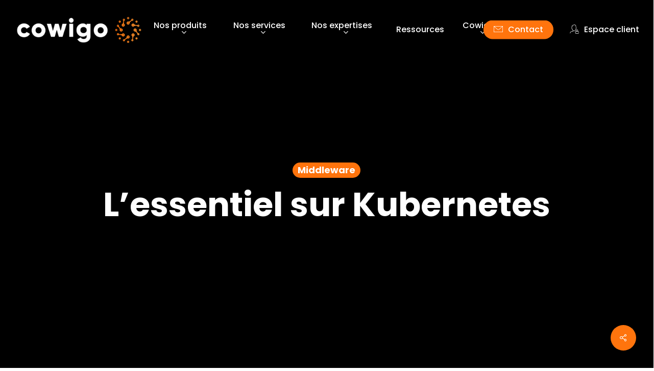

--- FILE ---
content_type: text/html; charset=UTF-8
request_url: https://www.cowigo.fr/middleware/lessentiel-sur-kubernetes/
body_size: 32403
content:
<!doctype html>
<html lang="fr-FR" class="no-js">
<head><meta charset="UTF-8"><script>if(navigator.userAgent.match(/MSIE|Internet Explorer/i)||navigator.userAgent.match(/Trident\/7\..*?rv:11/i)){var href=document.location.href;if(!href.match(/[?&]nowprocket/)){if(href.indexOf("?")==-1){if(href.indexOf("#")==-1){document.location.href=href+"?nowprocket=1"}else{document.location.href=href.replace("#","?nowprocket=1#")}}else{if(href.indexOf("#")==-1){document.location.href=href+"&nowprocket=1"}else{document.location.href=href.replace("#","&nowprocket=1#")}}}}</script><script>(()=>{class RocketLazyLoadScripts{constructor(){this.v="1.2.6",this.triggerEvents=["keydown","mousedown","mousemove","touchmove","touchstart","touchend","wheel"],this.userEventHandler=this.t.bind(this),this.touchStartHandler=this.i.bind(this),this.touchMoveHandler=this.o.bind(this),this.touchEndHandler=this.h.bind(this),this.clickHandler=this.u.bind(this),this.interceptedClicks=[],this.interceptedClickListeners=[],this.l(this),window.addEventListener("pageshow",(t=>{this.persisted=t.persisted,this.everythingLoaded&&this.m()})),this.CSPIssue=sessionStorage.getItem("rocketCSPIssue"),document.addEventListener("securitypolicyviolation",(t=>{this.CSPIssue||"script-src-elem"!==t.violatedDirective||"data"!==t.blockedURI||(this.CSPIssue=!0,sessionStorage.setItem("rocketCSPIssue",!0))})),document.addEventListener("DOMContentLoaded",(()=>{this.k()})),this.delayedScripts={normal:[],async:[],defer:[]},this.trash=[],this.allJQueries=[]}p(t){document.hidden?t.t():(this.triggerEvents.forEach((e=>window.addEventListener(e,t.userEventHandler,{passive:!0}))),window.addEventListener("touchstart",t.touchStartHandler,{passive:!0}),window.addEventListener("mousedown",t.touchStartHandler),document.addEventListener("visibilitychange",t.userEventHandler))}_(){this.triggerEvents.forEach((t=>window.removeEventListener(t,this.userEventHandler,{passive:!0}))),document.removeEventListener("visibilitychange",this.userEventHandler)}i(t){"HTML"!==t.target.tagName&&(window.addEventListener("touchend",this.touchEndHandler),window.addEventListener("mouseup",this.touchEndHandler),window.addEventListener("touchmove",this.touchMoveHandler,{passive:!0}),window.addEventListener("mousemove",this.touchMoveHandler),t.target.addEventListener("click",this.clickHandler),this.L(t.target,!0),this.S(t.target,"onclick","rocket-onclick"),this.C())}o(t){window.removeEventListener("touchend",this.touchEndHandler),window.removeEventListener("mouseup",this.touchEndHandler),window.removeEventListener("touchmove",this.touchMoveHandler,{passive:!0}),window.removeEventListener("mousemove",this.touchMoveHandler),t.target.removeEventListener("click",this.clickHandler),this.L(t.target,!1),this.S(t.target,"rocket-onclick","onclick"),this.M()}h(){window.removeEventListener("touchend",this.touchEndHandler),window.removeEventListener("mouseup",this.touchEndHandler),window.removeEventListener("touchmove",this.touchMoveHandler,{passive:!0}),window.removeEventListener("mousemove",this.touchMoveHandler)}u(t){t.target.removeEventListener("click",this.clickHandler),this.L(t.target,!1),this.S(t.target,"rocket-onclick","onclick"),this.interceptedClicks.push(t),t.preventDefault(),t.stopPropagation(),t.stopImmediatePropagation(),this.M()}O(){window.removeEventListener("touchstart",this.touchStartHandler,{passive:!0}),window.removeEventListener("mousedown",this.touchStartHandler),this.interceptedClicks.forEach((t=>{t.target.dispatchEvent(new MouseEvent("click",{view:t.view,bubbles:!0,cancelable:!0}))}))}l(t){EventTarget.prototype.addEventListenerWPRocketBase=EventTarget.prototype.addEventListener,EventTarget.prototype.addEventListener=function(e,i,o){"click"!==e||t.windowLoaded||i===t.clickHandler||t.interceptedClickListeners.push({target:this,func:i,options:o}),(this||window).addEventListenerWPRocketBase(e,i,o)}}L(t,e){this.interceptedClickListeners.forEach((i=>{i.target===t&&(e?t.removeEventListener("click",i.func,i.options):t.addEventListener("click",i.func,i.options))})),t.parentNode!==document.documentElement&&this.L(t.parentNode,e)}D(){return new Promise((t=>{this.P?this.M=t:t()}))}C(){this.P=!0}M(){this.P=!1}S(t,e,i){t.hasAttribute&&t.hasAttribute(e)&&(event.target.setAttribute(i,event.target.getAttribute(e)),event.target.removeAttribute(e))}t(){this._(this),"loading"===document.readyState?document.addEventListener("DOMContentLoaded",this.R.bind(this)):this.R()}k(){let t=[];document.querySelectorAll("script[type=rocketlazyloadscript][data-rocket-src]").forEach((e=>{let i=e.getAttribute("data-rocket-src");if(i&&!i.startsWith("data:")){0===i.indexOf("//")&&(i=location.protocol+i);try{const o=new URL(i).origin;o!==location.origin&&t.push({src:o,crossOrigin:e.crossOrigin||"module"===e.getAttribute("data-rocket-type")})}catch(t){}}})),t=[...new Map(t.map((t=>[JSON.stringify(t),t]))).values()],this.T(t,"preconnect")}async R(){this.lastBreath=Date.now(),this.j(this),this.F(this),this.I(),this.W(),this.q(),await this.A(this.delayedScripts.normal),await this.A(this.delayedScripts.defer),await this.A(this.delayedScripts.async);try{await this.U(),await this.H(this),await this.J()}catch(t){console.error(t)}window.dispatchEvent(new Event("rocket-allScriptsLoaded")),this.everythingLoaded=!0,this.D().then((()=>{this.O()})),this.N()}W(){document.querySelectorAll("script[type=rocketlazyloadscript]").forEach((t=>{t.hasAttribute("data-rocket-src")?t.hasAttribute("async")&&!1!==t.async?this.delayedScripts.async.push(t):t.hasAttribute("defer")&&!1!==t.defer||"module"===t.getAttribute("data-rocket-type")?this.delayedScripts.defer.push(t):this.delayedScripts.normal.push(t):this.delayedScripts.normal.push(t)}))}async B(t){if(await this.G(),!0!==t.noModule||!("noModule"in HTMLScriptElement.prototype))return new Promise((e=>{let i;function o(){(i||t).setAttribute("data-rocket-status","executed"),e()}try{if(navigator.userAgent.indexOf("Firefox/")>0||""===navigator.vendor||this.CSPIssue)i=document.createElement("script"),[...t.attributes].forEach((t=>{let e=t.nodeName;"type"!==e&&("data-rocket-type"===e&&(e="type"),"data-rocket-src"===e&&(e="src"),i.setAttribute(e,t.nodeValue))})),t.text&&(i.text=t.text),i.hasAttribute("src")?(i.addEventListener("load",o),i.addEventListener("error",(function(){i.setAttribute("data-rocket-status","failed-network"),e()})),setTimeout((()=>{i.isConnected||e()}),1)):(i.text=t.text,o()),t.parentNode.replaceChild(i,t);else{const i=t.getAttribute("data-rocket-type"),s=t.getAttribute("data-rocket-src");i?(t.type=i,t.removeAttribute("data-rocket-type")):t.removeAttribute("type"),t.addEventListener("load",o),t.addEventListener("error",(i=>{this.CSPIssue&&i.target.src.startsWith("data:")?(console.log("WPRocket: data-uri blocked by CSP -> fallback"),t.removeAttribute("src"),this.B(t).then(e)):(t.setAttribute("data-rocket-status","failed-network"),e())})),s?(t.removeAttribute("data-rocket-src"),t.src=s):t.src="data:text/javascript;base64,"+window.btoa(unescape(encodeURIComponent(t.text)))}}catch(i){t.setAttribute("data-rocket-status","failed-transform"),e()}}));t.setAttribute("data-rocket-status","skipped")}async A(t){const e=t.shift();return e&&e.isConnected?(await this.B(e),this.A(t)):Promise.resolve()}q(){this.T([...this.delayedScripts.normal,...this.delayedScripts.defer,...this.delayedScripts.async],"preload")}T(t,e){var i=document.createDocumentFragment();t.forEach((t=>{const o=t.getAttribute&&t.getAttribute("data-rocket-src")||t.src;if(o&&!o.startsWith("data:")){const s=document.createElement("link");s.href=o,s.rel=e,"preconnect"!==e&&(s.as="script"),t.getAttribute&&"module"===t.getAttribute("data-rocket-type")&&(s.crossOrigin=!0),t.crossOrigin&&(s.crossOrigin=t.crossOrigin),t.integrity&&(s.integrity=t.integrity),i.appendChild(s),this.trash.push(s)}})),document.head.appendChild(i)}j(t){let e={};function i(i,o){return e[o].eventsToRewrite.indexOf(i)>=0&&!t.everythingLoaded?"rocket-"+i:i}function o(t,o){!function(t){e[t]||(e[t]={originalFunctions:{add:t.addEventListener,remove:t.removeEventListener},eventsToRewrite:[]},t.addEventListener=function(){arguments[0]=i(arguments[0],t),e[t].originalFunctions.add.apply(t,arguments)},t.removeEventListener=function(){arguments[0]=i(arguments[0],t),e[t].originalFunctions.remove.apply(t,arguments)})}(t),e[t].eventsToRewrite.push(o)}function s(e,i){let o=e[i];e[i]=null,Object.defineProperty(e,i,{get:()=>o||function(){},set(s){t.everythingLoaded?o=s:e["rocket"+i]=o=s}})}o(document,"DOMContentLoaded"),o(window,"DOMContentLoaded"),o(window,"load"),o(window,"pageshow"),o(document,"readystatechange"),s(document,"onreadystatechange"),s(window,"onload"),s(window,"onpageshow");try{Object.defineProperty(document,"readyState",{get:()=>t.rocketReadyState,set(e){t.rocketReadyState=e},configurable:!0}),document.readyState="loading"}catch(t){console.log("WPRocket DJE readyState conflict, bypassing")}}F(t){let e;function i(e){return t.everythingLoaded?e:e.split(" ").map((t=>"load"===t||0===t.indexOf("load.")?"rocket-jquery-load":t)).join(" ")}function o(o){function s(t){const e=o.fn[t];o.fn[t]=o.fn.init.prototype[t]=function(){return this[0]===window&&("string"==typeof arguments[0]||arguments[0]instanceof String?arguments[0]=i(arguments[0]):"object"==typeof arguments[0]&&Object.keys(arguments[0]).forEach((t=>{const e=arguments[0][t];delete arguments[0][t],arguments[0][i(t)]=e}))),e.apply(this,arguments),this}}o&&o.fn&&!t.allJQueries.includes(o)&&(o.fn.ready=o.fn.init.prototype.ready=function(e){return t.domReadyFired?e.bind(document)(o):document.addEventListener("rocket-DOMContentLoaded",(()=>e.bind(document)(o))),o([])},s("on"),s("one"),t.allJQueries.push(o)),e=o}o(window.jQuery),Object.defineProperty(window,"jQuery",{get:()=>e,set(t){o(t)}})}async H(t){const e=document.querySelector("script[data-webpack]");e&&(await async function(){return new Promise((t=>{e.addEventListener("load",t),e.addEventListener("error",t)}))}(),await t.K(),await t.H(t))}async U(){this.domReadyFired=!0;try{document.readyState="interactive"}catch(t){}await this.G(),document.dispatchEvent(new Event("rocket-readystatechange")),await this.G(),document.rocketonreadystatechange&&document.rocketonreadystatechange(),await this.G(),document.dispatchEvent(new Event("rocket-DOMContentLoaded")),await this.G(),window.dispatchEvent(new Event("rocket-DOMContentLoaded"))}async J(){try{document.readyState="complete"}catch(t){}await this.G(),document.dispatchEvent(new Event("rocket-readystatechange")),await this.G(),document.rocketonreadystatechange&&document.rocketonreadystatechange(),await this.G(),window.dispatchEvent(new Event("rocket-load")),await this.G(),window.rocketonload&&window.rocketonload(),await this.G(),this.allJQueries.forEach((t=>t(window).trigger("rocket-jquery-load"))),await this.G();const t=new Event("rocket-pageshow");t.persisted=this.persisted,window.dispatchEvent(t),await this.G(),window.rocketonpageshow&&window.rocketonpageshow({persisted:this.persisted}),this.windowLoaded=!0}m(){document.onreadystatechange&&document.onreadystatechange(),window.onload&&window.onload(),window.onpageshow&&window.onpageshow({persisted:this.persisted})}I(){const t=new Map;document.write=document.writeln=function(e){const i=document.currentScript;i||console.error("WPRocket unable to document.write this: "+e);const o=document.createRange(),s=i.parentElement;let n=t.get(i);void 0===n&&(n=i.nextSibling,t.set(i,n));const c=document.createDocumentFragment();o.setStart(c,0),c.appendChild(o.createContextualFragment(e)),s.insertBefore(c,n)}}async G(){Date.now()-this.lastBreath>45&&(await this.K(),this.lastBreath=Date.now())}async K(){return document.hidden?new Promise((t=>setTimeout(t))):new Promise((t=>requestAnimationFrame(t)))}N(){this.trash.forEach((t=>t.remove()))}static run(){const t=new RocketLazyLoadScripts;t.p(t)}}RocketLazyLoadScripts.run()})();</script>
	
	<meta name="viewport" content="width=device-width, initial-scale=1, maximum-scale=1, user-scalable=0" /><meta name='robots' content='index, follow, max-image-preview:large, max-snippet:-1, max-video-preview:-1' />

	<!-- This site is optimized with the Yoast SEO plugin v26.7 - https://yoast.com/wordpress/plugins/seo/ -->
	<title>L’essentiel sur Kubernetes - Cowigo</title><link rel="preload" data-rocket-preload as="style" href="https://fonts.googleapis.com/css?family=Poppins%3A500%2C400%2C700%2C600%2C300%2C400italic&#038;subset=latin&#038;display=swap" /><link rel="stylesheet" href="https://fonts.googleapis.com/css?family=Poppins%3A500%2C400%2C700%2C600%2C300%2C400italic&#038;subset=latin&#038;display=swap" media="print" onload="this.media='all'" /><noscript><link rel="stylesheet" href="https://fonts.googleapis.com/css?family=Poppins%3A500%2C400%2C700%2C600%2C300%2C400italic&#038;subset=latin&#038;display=swap" /></noscript>
	<link rel="canonical" href="https://www.cowigo.fr/middleware/lessentiel-sur-kubernetes/" />
	<meta property="og:locale" content="fr_FR" />
	<meta property="og:type" content="article" />
	<meta property="og:title" content="L’essentiel sur Kubernetes - Cowigo" />
	<meta property="og:url" content="https://www.cowigo.fr/middleware/lessentiel-sur-kubernetes/" />
	<meta property="og:site_name" content="Cowigo" />
	<meta property="article:publisher" content="https://www.facebook.com/cowigo.fr/" />
	<meta property="article:published_time" content="2021-07-19T14:19:40+00:00" />
	<meta property="article:modified_time" content="2022-05-12T14:20:40+00:00" />
	<meta property="og:image" content="https://www.cowigo.fr/wp-content/uploads/2022/05/kubernetes.png" />
	<meta property="og:image:width" content="800" />
	<meta property="og:image:height" content="430" />
	<meta property="og:image:type" content="image/png" />
	<meta name="author" content="webmaster" />
	<meta name="twitter:card" content="summary_large_image" />
	<meta name="twitter:creator" content="@cowigo_fr" />
	<meta name="twitter:site" content="@cowigo_fr" />
	<script type="application/ld+json" class="yoast-schema-graph">{"@context":"https://schema.org","@graph":[{"@type":"Article","@id":"https://www.cowigo.fr/middleware/lessentiel-sur-kubernetes/#article","isPartOf":{"@id":"https://www.cowigo.fr/middleware/lessentiel-sur-kubernetes/"},"author":{"name":"webmaster","@id":"https://www.cowigo.fr/#/schema/person/e962a2d4b1601771731e3efc8ec2ed79"},"headline":"L’essentiel sur Kubernetes","datePublished":"2021-07-19T14:19:40+00:00","dateModified":"2022-05-12T14:20:40+00:00","mainEntityOfPage":{"@id":"https://www.cowigo.fr/middleware/lessentiel-sur-kubernetes/"},"wordCount":1832,"publisher":{"@id":"https://www.cowigo.fr/#organization"},"image":{"@id":"https://www.cowigo.fr/middleware/lessentiel-sur-kubernetes/#primaryimage"},"thumbnailUrl":"https://www.cowigo.fr/wp-content/uploads/2022/05/kubernetes.png","articleSection":["Middleware"],"inLanguage":"fr-FR"},{"@type":"WebPage","@id":"https://www.cowigo.fr/middleware/lessentiel-sur-kubernetes/","url":"https://www.cowigo.fr/middleware/lessentiel-sur-kubernetes/","name":"L’essentiel sur Kubernetes - Cowigo","isPartOf":{"@id":"https://www.cowigo.fr/#website"},"primaryImageOfPage":{"@id":"https://www.cowigo.fr/middleware/lessentiel-sur-kubernetes/#primaryimage"},"image":{"@id":"https://www.cowigo.fr/middleware/lessentiel-sur-kubernetes/#primaryimage"},"thumbnailUrl":"https://www.cowigo.fr/wp-content/uploads/2022/05/kubernetes.png","datePublished":"2021-07-19T14:19:40+00:00","dateModified":"2022-05-12T14:20:40+00:00","breadcrumb":{"@id":"https://www.cowigo.fr/middleware/lessentiel-sur-kubernetes/#breadcrumb"},"inLanguage":"fr-FR","potentialAction":[{"@type":"ReadAction","target":["https://www.cowigo.fr/middleware/lessentiel-sur-kubernetes/"]}]},{"@type":"ImageObject","inLanguage":"fr-FR","@id":"https://www.cowigo.fr/middleware/lessentiel-sur-kubernetes/#primaryimage","url":"https://www.cowigo.fr/wp-content/uploads/2022/05/kubernetes.png","contentUrl":"https://www.cowigo.fr/wp-content/uploads/2022/05/kubernetes.png","width":800,"height":430},{"@type":"BreadcrumbList","@id":"https://www.cowigo.fr/middleware/lessentiel-sur-kubernetes/#breadcrumb","itemListElement":[{"@type":"ListItem","position":1,"name":"Accueil","item":"https://www.cowigo.fr/"},{"@type":"ListItem","position":2,"name":"L’essentiel sur Kubernetes"}]},{"@type":"WebSite","@id":"https://www.cowigo.fr/#website","url":"https://www.cowigo.fr/","name":"Cowigo","description":"ESN spécialisée dans l&#039;infogérance des infrastructures informatiques","publisher":{"@id":"https://www.cowigo.fr/#organization"},"potentialAction":[{"@type":"SearchAction","target":{"@type":"EntryPoint","urlTemplate":"https://www.cowigo.fr/?s={search_term_string}"},"query-input":{"@type":"PropertyValueSpecification","valueRequired":true,"valueName":"search_term_string"}}],"inLanguage":"fr-FR"},{"@type":"Organization","@id":"https://www.cowigo.fr/#organization","name":"Cowigo","alternateName":"Cowigo SAS","url":"https://www.cowigo.fr/","logo":{"@type":"ImageObject","inLanguage":"fr-FR","@id":"https://www.cowigo.fr/#/schema/logo/image/","url":"https://www.cowigo.fr/wp-content/uploads/2022/05/cowigo_logo-seul_rvb-e1652192910919.png","contentUrl":"https://www.cowigo.fr/wp-content/uploads/2022/05/cowigo_logo-seul_rvb-e1652192910919.png","width":2560,"height":608,"caption":"Cowigo"},"image":{"@id":"https://www.cowigo.fr/#/schema/logo/image/"},"sameAs":["https://www.facebook.com/cowigo.fr/","https://x.com/cowigo_fr","https://www.linkedin.com/company/cowigo"]},{"@type":"Person","@id":"https://www.cowigo.fr/#/schema/person/e962a2d4b1601771731e3efc8ec2ed79","name":"webmaster","image":{"@type":"ImageObject","inLanguage":"fr-FR","@id":"https://www.cowigo.fr/#/schema/person/image/","url":"https://secure.gravatar.com/avatar/dff5466f7abeddfc61d482b6931e199c6d160a979c38add501fabe27d35d1270?s=96&d=mm&r=g","contentUrl":"https://secure.gravatar.com/avatar/dff5466f7abeddfc61d482b6931e199c6d160a979c38add501fabe27d35d1270?s=96&d=mm&r=g","caption":"webmaster"},"url":"https://www.cowigo.fr/author/webmaster/"}]}</script>
	<!-- / Yoast SEO plugin. -->


<link rel='dns-prefetch' href='//fonts.googleapis.com' />
<link href='https://fonts.gstatic.com' crossorigin rel='preconnect' />
<link rel="alternate" type="application/rss+xml" title="Cowigo &raquo; Flux" href="https://www.cowigo.fr/feed/" />
<link rel="alternate" type="application/rss+xml" title="Cowigo &raquo; Flux des commentaires" href="https://www.cowigo.fr/comments/feed/" />
<link rel="alternate" type="application/rss+xml" title="Cowigo &raquo; L’essentiel sur Kubernetes Flux des commentaires" href="https://www.cowigo.fr/middleware/lessentiel-sur-kubernetes/feed/" />
<link rel="alternate" title="oEmbed (JSON)" type="application/json+oembed" href="https://www.cowigo.fr/wp-json/oembed/1.0/embed?url=https%3A%2F%2Fwww.cowigo.fr%2Fmiddleware%2Flessentiel-sur-kubernetes%2F" />
<link rel="alternate" title="oEmbed (XML)" type="text/xml+oembed" href="https://www.cowigo.fr/wp-json/oembed/1.0/embed?url=https%3A%2F%2Fwww.cowigo.fr%2Fmiddleware%2Flessentiel-sur-kubernetes%2F&#038;format=xml" />
<style id='wp-img-auto-sizes-contain-inline-css' type='text/css'>
img:is([sizes=auto i],[sizes^="auto," i]){contain-intrinsic-size:3000px 1500px}
/*# sourceURL=wp-img-auto-sizes-contain-inline-css */
</style>
<style id='wp-emoji-styles-inline-css' type='text/css'>

	img.wp-smiley, img.emoji {
		display: inline !important;
		border: none !important;
		box-shadow: none !important;
		height: 1em !important;
		width: 1em !important;
		margin: 0 0.07em !important;
		vertical-align: -0.1em !important;
		background: none !important;
		padding: 0 !important;
	}
/*# sourceURL=wp-emoji-styles-inline-css */
</style>
<style id='wp-block-library-inline-css' type='text/css'>
:root{--wp-block-synced-color:#7a00df;--wp-block-synced-color--rgb:122,0,223;--wp-bound-block-color:var(--wp-block-synced-color);--wp-editor-canvas-background:#ddd;--wp-admin-theme-color:#007cba;--wp-admin-theme-color--rgb:0,124,186;--wp-admin-theme-color-darker-10:#006ba1;--wp-admin-theme-color-darker-10--rgb:0,107,160.5;--wp-admin-theme-color-darker-20:#005a87;--wp-admin-theme-color-darker-20--rgb:0,90,135;--wp-admin-border-width-focus:2px}@media (min-resolution:192dpi){:root{--wp-admin-border-width-focus:1.5px}}.wp-element-button{cursor:pointer}:root .has-very-light-gray-background-color{background-color:#eee}:root .has-very-dark-gray-background-color{background-color:#313131}:root .has-very-light-gray-color{color:#eee}:root .has-very-dark-gray-color{color:#313131}:root .has-vivid-green-cyan-to-vivid-cyan-blue-gradient-background{background:linear-gradient(135deg,#00d084,#0693e3)}:root .has-purple-crush-gradient-background{background:linear-gradient(135deg,#34e2e4,#4721fb 50%,#ab1dfe)}:root .has-hazy-dawn-gradient-background{background:linear-gradient(135deg,#faaca8,#dad0ec)}:root .has-subdued-olive-gradient-background{background:linear-gradient(135deg,#fafae1,#67a671)}:root .has-atomic-cream-gradient-background{background:linear-gradient(135deg,#fdd79a,#004a59)}:root .has-nightshade-gradient-background{background:linear-gradient(135deg,#330968,#31cdcf)}:root .has-midnight-gradient-background{background:linear-gradient(135deg,#020381,#2874fc)}:root{--wp--preset--font-size--normal:16px;--wp--preset--font-size--huge:42px}.has-regular-font-size{font-size:1em}.has-larger-font-size{font-size:2.625em}.has-normal-font-size{font-size:var(--wp--preset--font-size--normal)}.has-huge-font-size{font-size:var(--wp--preset--font-size--huge)}.has-text-align-center{text-align:center}.has-text-align-left{text-align:left}.has-text-align-right{text-align:right}.has-fit-text{white-space:nowrap!important}#end-resizable-editor-section{display:none}.aligncenter{clear:both}.items-justified-left{justify-content:flex-start}.items-justified-center{justify-content:center}.items-justified-right{justify-content:flex-end}.items-justified-space-between{justify-content:space-between}.screen-reader-text{border:0;clip-path:inset(50%);height:1px;margin:-1px;overflow:hidden;padding:0;position:absolute;width:1px;word-wrap:normal!important}.screen-reader-text:focus{background-color:#ddd;clip-path:none;color:#444;display:block;font-size:1em;height:auto;left:5px;line-height:normal;padding:15px 23px 14px;text-decoration:none;top:5px;width:auto;z-index:100000}html :where(.has-border-color){border-style:solid}html :where([style*=border-top-color]){border-top-style:solid}html :where([style*=border-right-color]){border-right-style:solid}html :where([style*=border-bottom-color]){border-bottom-style:solid}html :where([style*=border-left-color]){border-left-style:solid}html :where([style*=border-width]){border-style:solid}html :where([style*=border-top-width]){border-top-style:solid}html :where([style*=border-right-width]){border-right-style:solid}html :where([style*=border-bottom-width]){border-bottom-style:solid}html :where([style*=border-left-width]){border-left-style:solid}html :where(img[class*=wp-image-]){height:auto;max-width:100%}:where(figure){margin:0 0 1em}html :where(.is-position-sticky){--wp-admin--admin-bar--position-offset:var(--wp-admin--admin-bar--height,0px)}@media screen and (max-width:600px){html :where(.is-position-sticky){--wp-admin--admin-bar--position-offset:0px}}

/*# sourceURL=wp-block-library-inline-css */
</style><style id='global-styles-inline-css' type='text/css'>
:root{--wp--preset--aspect-ratio--square: 1;--wp--preset--aspect-ratio--4-3: 4/3;--wp--preset--aspect-ratio--3-4: 3/4;--wp--preset--aspect-ratio--3-2: 3/2;--wp--preset--aspect-ratio--2-3: 2/3;--wp--preset--aspect-ratio--16-9: 16/9;--wp--preset--aspect-ratio--9-16: 9/16;--wp--preset--color--black: #000000;--wp--preset--color--cyan-bluish-gray: #abb8c3;--wp--preset--color--white: #ffffff;--wp--preset--color--pale-pink: #f78da7;--wp--preset--color--vivid-red: #cf2e2e;--wp--preset--color--luminous-vivid-orange: #ff6900;--wp--preset--color--luminous-vivid-amber: #fcb900;--wp--preset--color--light-green-cyan: #7bdcb5;--wp--preset--color--vivid-green-cyan: #00d084;--wp--preset--color--pale-cyan-blue: #8ed1fc;--wp--preset--color--vivid-cyan-blue: #0693e3;--wp--preset--color--vivid-purple: #9b51e0;--wp--preset--gradient--vivid-cyan-blue-to-vivid-purple: linear-gradient(135deg,rgb(6,147,227) 0%,rgb(155,81,224) 100%);--wp--preset--gradient--light-green-cyan-to-vivid-green-cyan: linear-gradient(135deg,rgb(122,220,180) 0%,rgb(0,208,130) 100%);--wp--preset--gradient--luminous-vivid-amber-to-luminous-vivid-orange: linear-gradient(135deg,rgb(252,185,0) 0%,rgb(255,105,0) 100%);--wp--preset--gradient--luminous-vivid-orange-to-vivid-red: linear-gradient(135deg,rgb(255,105,0) 0%,rgb(207,46,46) 100%);--wp--preset--gradient--very-light-gray-to-cyan-bluish-gray: linear-gradient(135deg,rgb(238,238,238) 0%,rgb(169,184,195) 100%);--wp--preset--gradient--cool-to-warm-spectrum: linear-gradient(135deg,rgb(74,234,220) 0%,rgb(151,120,209) 20%,rgb(207,42,186) 40%,rgb(238,44,130) 60%,rgb(251,105,98) 80%,rgb(254,248,76) 100%);--wp--preset--gradient--blush-light-purple: linear-gradient(135deg,rgb(255,206,236) 0%,rgb(152,150,240) 100%);--wp--preset--gradient--blush-bordeaux: linear-gradient(135deg,rgb(254,205,165) 0%,rgb(254,45,45) 50%,rgb(107,0,62) 100%);--wp--preset--gradient--luminous-dusk: linear-gradient(135deg,rgb(255,203,112) 0%,rgb(199,81,192) 50%,rgb(65,88,208) 100%);--wp--preset--gradient--pale-ocean: linear-gradient(135deg,rgb(255,245,203) 0%,rgb(182,227,212) 50%,rgb(51,167,181) 100%);--wp--preset--gradient--electric-grass: linear-gradient(135deg,rgb(202,248,128) 0%,rgb(113,206,126) 100%);--wp--preset--gradient--midnight: linear-gradient(135deg,rgb(2,3,129) 0%,rgb(40,116,252) 100%);--wp--preset--font-size--small: 13px;--wp--preset--font-size--medium: 20px;--wp--preset--font-size--large: 36px;--wp--preset--font-size--x-large: 42px;--wp--preset--spacing--20: 0.44rem;--wp--preset--spacing--30: 0.67rem;--wp--preset--spacing--40: 1rem;--wp--preset--spacing--50: 1.5rem;--wp--preset--spacing--60: 2.25rem;--wp--preset--spacing--70: 3.38rem;--wp--preset--spacing--80: 5.06rem;--wp--preset--shadow--natural: 6px 6px 9px rgba(0, 0, 0, 0.2);--wp--preset--shadow--deep: 12px 12px 50px rgba(0, 0, 0, 0.4);--wp--preset--shadow--sharp: 6px 6px 0px rgba(0, 0, 0, 0.2);--wp--preset--shadow--outlined: 6px 6px 0px -3px rgb(255, 255, 255), 6px 6px rgb(0, 0, 0);--wp--preset--shadow--crisp: 6px 6px 0px rgb(0, 0, 0);}:where(.is-layout-flex){gap: 0.5em;}:where(.is-layout-grid){gap: 0.5em;}body .is-layout-flex{display: flex;}.is-layout-flex{flex-wrap: wrap;align-items: center;}.is-layout-flex > :is(*, div){margin: 0;}body .is-layout-grid{display: grid;}.is-layout-grid > :is(*, div){margin: 0;}:where(.wp-block-columns.is-layout-flex){gap: 2em;}:where(.wp-block-columns.is-layout-grid){gap: 2em;}:where(.wp-block-post-template.is-layout-flex){gap: 1.25em;}:where(.wp-block-post-template.is-layout-grid){gap: 1.25em;}.has-black-color{color: var(--wp--preset--color--black) !important;}.has-cyan-bluish-gray-color{color: var(--wp--preset--color--cyan-bluish-gray) !important;}.has-white-color{color: var(--wp--preset--color--white) !important;}.has-pale-pink-color{color: var(--wp--preset--color--pale-pink) !important;}.has-vivid-red-color{color: var(--wp--preset--color--vivid-red) !important;}.has-luminous-vivid-orange-color{color: var(--wp--preset--color--luminous-vivid-orange) !important;}.has-luminous-vivid-amber-color{color: var(--wp--preset--color--luminous-vivid-amber) !important;}.has-light-green-cyan-color{color: var(--wp--preset--color--light-green-cyan) !important;}.has-vivid-green-cyan-color{color: var(--wp--preset--color--vivid-green-cyan) !important;}.has-pale-cyan-blue-color{color: var(--wp--preset--color--pale-cyan-blue) !important;}.has-vivid-cyan-blue-color{color: var(--wp--preset--color--vivid-cyan-blue) !important;}.has-vivid-purple-color{color: var(--wp--preset--color--vivid-purple) !important;}.has-black-background-color{background-color: var(--wp--preset--color--black) !important;}.has-cyan-bluish-gray-background-color{background-color: var(--wp--preset--color--cyan-bluish-gray) !important;}.has-white-background-color{background-color: var(--wp--preset--color--white) !important;}.has-pale-pink-background-color{background-color: var(--wp--preset--color--pale-pink) !important;}.has-vivid-red-background-color{background-color: var(--wp--preset--color--vivid-red) !important;}.has-luminous-vivid-orange-background-color{background-color: var(--wp--preset--color--luminous-vivid-orange) !important;}.has-luminous-vivid-amber-background-color{background-color: var(--wp--preset--color--luminous-vivid-amber) !important;}.has-light-green-cyan-background-color{background-color: var(--wp--preset--color--light-green-cyan) !important;}.has-vivid-green-cyan-background-color{background-color: var(--wp--preset--color--vivid-green-cyan) !important;}.has-pale-cyan-blue-background-color{background-color: var(--wp--preset--color--pale-cyan-blue) !important;}.has-vivid-cyan-blue-background-color{background-color: var(--wp--preset--color--vivid-cyan-blue) !important;}.has-vivid-purple-background-color{background-color: var(--wp--preset--color--vivid-purple) !important;}.has-black-border-color{border-color: var(--wp--preset--color--black) !important;}.has-cyan-bluish-gray-border-color{border-color: var(--wp--preset--color--cyan-bluish-gray) !important;}.has-white-border-color{border-color: var(--wp--preset--color--white) !important;}.has-pale-pink-border-color{border-color: var(--wp--preset--color--pale-pink) !important;}.has-vivid-red-border-color{border-color: var(--wp--preset--color--vivid-red) !important;}.has-luminous-vivid-orange-border-color{border-color: var(--wp--preset--color--luminous-vivid-orange) !important;}.has-luminous-vivid-amber-border-color{border-color: var(--wp--preset--color--luminous-vivid-amber) !important;}.has-light-green-cyan-border-color{border-color: var(--wp--preset--color--light-green-cyan) !important;}.has-vivid-green-cyan-border-color{border-color: var(--wp--preset--color--vivid-green-cyan) !important;}.has-pale-cyan-blue-border-color{border-color: var(--wp--preset--color--pale-cyan-blue) !important;}.has-vivid-cyan-blue-border-color{border-color: var(--wp--preset--color--vivid-cyan-blue) !important;}.has-vivid-purple-border-color{border-color: var(--wp--preset--color--vivid-purple) !important;}.has-vivid-cyan-blue-to-vivid-purple-gradient-background{background: var(--wp--preset--gradient--vivid-cyan-blue-to-vivid-purple) !important;}.has-light-green-cyan-to-vivid-green-cyan-gradient-background{background: var(--wp--preset--gradient--light-green-cyan-to-vivid-green-cyan) !important;}.has-luminous-vivid-amber-to-luminous-vivid-orange-gradient-background{background: var(--wp--preset--gradient--luminous-vivid-amber-to-luminous-vivid-orange) !important;}.has-luminous-vivid-orange-to-vivid-red-gradient-background{background: var(--wp--preset--gradient--luminous-vivid-orange-to-vivid-red) !important;}.has-very-light-gray-to-cyan-bluish-gray-gradient-background{background: var(--wp--preset--gradient--very-light-gray-to-cyan-bluish-gray) !important;}.has-cool-to-warm-spectrum-gradient-background{background: var(--wp--preset--gradient--cool-to-warm-spectrum) !important;}.has-blush-light-purple-gradient-background{background: var(--wp--preset--gradient--blush-light-purple) !important;}.has-blush-bordeaux-gradient-background{background: var(--wp--preset--gradient--blush-bordeaux) !important;}.has-luminous-dusk-gradient-background{background: var(--wp--preset--gradient--luminous-dusk) !important;}.has-pale-ocean-gradient-background{background: var(--wp--preset--gradient--pale-ocean) !important;}.has-electric-grass-gradient-background{background: var(--wp--preset--gradient--electric-grass) !important;}.has-midnight-gradient-background{background: var(--wp--preset--gradient--midnight) !important;}.has-small-font-size{font-size: var(--wp--preset--font-size--small) !important;}.has-medium-font-size{font-size: var(--wp--preset--font-size--medium) !important;}.has-large-font-size{font-size: var(--wp--preset--font-size--large) !important;}.has-x-large-font-size{font-size: var(--wp--preset--font-size--x-large) !important;}
/*# sourceURL=global-styles-inline-css */
</style>

<style id='classic-theme-styles-inline-css' type='text/css'>
/*! This file is auto-generated */
.wp-block-button__link{color:#fff;background-color:#32373c;border-radius:9999px;box-shadow:none;text-decoration:none;padding:calc(.667em + 2px) calc(1.333em + 2px);font-size:1.125em}.wp-block-file__button{background:#32373c;color:#fff;text-decoration:none}
/*# sourceURL=/wp-includes/css/classic-themes.min.css */
</style>
<link rel='stylesheet' id='cookie-law-info-css' href='https://www.cowigo.fr/wp-content/plugins/cookie-law-info/legacy/public/css/cookie-law-info-public.css?ver=3.3.9.1' type='text/css' media='all' />
<link rel='stylesheet' id='cookie-law-info-gdpr-css' href='https://www.cowigo.fr/wp-content/plugins/cookie-law-info/legacy/public/css/cookie-law-info-gdpr.css?ver=3.3.9.1' type='text/css' media='all' />
<link rel='stylesheet' id='salient-social-css' href='https://www.cowigo.fr/wp-content/plugins/salient-social/css/style.css?ver=1.2.2' type='text/css' media='all' />
<style id='salient-social-inline-css' type='text/css'>

  .sharing-default-minimal .nectar-love.loved,
  body .nectar-social[data-color-override="override"].fixed > a:before, 
  body .nectar-social[data-color-override="override"].fixed .nectar-social-inner a,
  .sharing-default-minimal .nectar-social[data-color-override="override"] .nectar-social-inner a:hover,
  .nectar-social.vertical[data-color-override="override"] .nectar-social-inner a:hover {
    background-color: #ff740d;
  }
  .nectar-social.hover .nectar-love.loved,
  .nectar-social.hover > .nectar-love-button a:hover,
  .nectar-social[data-color-override="override"].hover > div a:hover,
  #single-below-header .nectar-social[data-color-override="override"].hover > div a:hover,
  .nectar-social[data-color-override="override"].hover .share-btn:hover,
  .sharing-default-minimal .nectar-social[data-color-override="override"] .nectar-social-inner a {
    border-color: #ff740d;
  }
  #single-below-header .nectar-social.hover .nectar-love.loved i,
  #single-below-header .nectar-social.hover[data-color-override="override"] a:hover,
  #single-below-header .nectar-social.hover[data-color-override="override"] a:hover i,
  #single-below-header .nectar-social.hover .nectar-love-button a:hover i,
  .nectar-love:hover i,
  .hover .nectar-love:hover .total_loves,
  .nectar-love.loved i,
  .nectar-social.hover .nectar-love.loved .total_loves,
  .nectar-social.hover .share-btn:hover, 
  .nectar-social[data-color-override="override"].hover .nectar-social-inner a:hover,
  .nectar-social[data-color-override="override"].hover > div:hover span,
  .sharing-default-minimal .nectar-social[data-color-override="override"] .nectar-social-inner a:not(:hover) i,
  .sharing-default-minimal .nectar-social[data-color-override="override"] .nectar-social-inner a:not(:hover) {
    color: #ff740d;
  }
/*# sourceURL=salient-social-inline-css */
</style>
<link rel='stylesheet' id='jquery-rating-style-css' href='https://www.cowigo.fr/wp-content/plugins/star-rating-field-for-contact-form-7/asset/jquery.rating/jquery.raty.css?ver=3.0' type='text/css' media='all' />
<link rel='stylesheet' id='dashicons-css' href='https://www.cowigo.fr/wp-includes/css/dashicons.min.css?ver=6.9' type='text/css' media='all' />
<link rel='stylesheet' id='if-menu-site-css-css' href='https://www.cowigo.fr/wp-content/plugins/if-menu/assets/if-menu-site.css?ver=6.9' type='text/css' media='all' />
<link rel='stylesheet' id='font-awesome-css' href='https://www.cowigo.fr/wp-content/themes/salient/css/font-awesome-legacy.min.css?ver=4.7.1' type='text/css' media='all' />
<link rel='stylesheet' id='salient-grid-system-css' href='https://www.cowigo.fr/wp-content/themes/salient/css/build/grid-system.css?ver=15.0.2' type='text/css' media='all' />
<link rel='stylesheet' id='main-styles-css' href='https://www.cowigo.fr/wp-content/themes/salient/css/build/style.css?ver=15.0.2' type='text/css' media='all' />
<style id='main-styles-inline-css' type='text/css'>

		@font-face{
		     font-family:'Open Sans';
		     src:url('https://www.cowigo.fr/wp-content/themes/salient/css/fonts/OpenSans-Light.woff') format('woff');
		     font-weight:300;
		     font-style:normal; 
		}
		 @font-face{
		     font-family:'Open Sans';
		     src:url('https://www.cowigo.fr/wp-content/themes/salient/css/fonts/OpenSans-Regular.woff') format('woff');
		     font-weight:400;
		     font-style:normal; 
		}
		 @font-face{
		     font-family:'Open Sans';
		     src:url('https://www.cowigo.fr/wp-content/themes/salient/css/fonts/OpenSans-SemiBold.woff') format('woff');
		     font-weight:600;
		     font-style:normal; 
		}
		 @font-face{
		     font-family:'Open Sans';
		     src:url('https://www.cowigo.fr/wp-content/themes/salient/css/fonts/OpenSans-Bold.woff') format('woff');
		     font-weight:700;
		     font-style:normal; 
		}
/*# sourceURL=main-styles-inline-css */
</style>
<link rel='stylesheet' id='nectar-header-layout-centered-menu-css' href='https://www.cowigo.fr/wp-content/themes/salient/css/build/header/header-layout-centered-menu.css?ver=15.0.2' type='text/css' media='all' />
<link rel='stylesheet' id='nectar-single-styles-css' href='https://www.cowigo.fr/wp-content/themes/salient/css/build/single.css?ver=15.0.2' type='text/css' media='all' />
<link rel='stylesheet' id='responsive-css' href='https://www.cowigo.fr/wp-content/themes/salient/css/build/responsive.css?ver=15.0.2' type='text/css' media='all' />
<link rel='stylesheet' id='skin-material-css' href='https://www.cowigo.fr/wp-content/themes/salient/css/build/skin-material.css?ver=15.0.2' type='text/css' media='all' />
<link rel='stylesheet' id='salient-wp-menu-dynamic-css' href='https://www.cowigo.fr/wp-content/uploads/salient/menu-dynamic.css?ver=1607' type='text/css' media='all' />
<link rel='stylesheet' id='tablepress-default-css' href='https://www.cowigo.fr/wp-content/plugins/tablepress/css/build/default.css?ver=3.1.3' type='text/css' media='all' />
<link rel='stylesheet' id='js_composer_front-css' href='https://www.cowigo.fr/wp-content/plugins/js_composer_salient/assets/css/js_composer.min.css?ver=6.9.1' type='text/css' media='all' />
<link rel='stylesheet' id='cf7cf-style-css' href='https://www.cowigo.fr/wp-content/plugins/cf7-conditional-fields/style.css?ver=2.4.15' type='text/css' media='all' />
<link rel='stylesheet' id='dynamic-css-css' href='https://www.cowigo.fr/wp-content/themes/salient/css/salient-dynamic-styles.css?ver=96194' type='text/css' media='all' />
<style id='dynamic-css-inline-css' type='text/css'>
#page-header-bg[data-post-hs="default_minimal"] .inner-wrap{text-align:center}#page-header-bg[data-post-hs="default_minimal"] .inner-wrap >a,.material #page-header-bg.fullscreen-header .inner-wrap >a{color:#fff;font-weight:600;border:2px solid rgba(255,255,255,0.4);padding:4px 10px;margin:5px 6px 0 5px;display:inline-block;transition:all 0.2s ease;-webkit-transition:all 0.2s ease;font-size:14px;line-height:18px}body.material #page-header-bg.fullscreen-header .inner-wrap >a{margin-bottom:15px;}body.material #page-header-bg.fullscreen-header .inner-wrap >a{border:none;padding:6px 10px}body[data-button-style^="rounded"] #page-header-bg[data-post-hs="default_minimal"] .inner-wrap >a,body[data-button-style^="rounded"].material #page-header-bg.fullscreen-header .inner-wrap >a{border-radius:100px}body.single [data-post-hs="default_minimal"] #single-below-header span,body.single .heading-title[data-header-style="default_minimal"] #single-below-header span{line-height:14px;}#page-header-bg[data-post-hs="default_minimal"] #single-below-header{text-align:center;position:relative;z-index:100}#page-header-bg[data-post-hs="default_minimal"] #single-below-header span{float:none;display:inline-block}#page-header-bg[data-post-hs="default_minimal"] .inner-wrap >a:hover,#page-header-bg[data-post-hs="default_minimal"] .inner-wrap >a:focus{border-color:transparent}#page-header-bg.fullscreen-header .avatar,#page-header-bg[data-post-hs="default_minimal"] .avatar{border-radius:100%}#page-header-bg.fullscreen-header .meta-author span,#page-header-bg[data-post-hs="default_minimal"] .meta-author span{display:block}#page-header-bg.fullscreen-header .meta-author img{margin-bottom:0;height:50px;width:auto}#page-header-bg[data-post-hs="default_minimal"] .meta-author img{margin-bottom:0;height:40px;width:auto}#page-header-bg[data-post-hs="default_minimal"] .author-section{position:absolute;bottom:30px}#page-header-bg.fullscreen-header .meta-author,#page-header-bg[data-post-hs="default_minimal"] .meta-author{font-size:18px}#page-header-bg.fullscreen-header .author-section .meta-date,#page-header-bg[data-post-hs="default_minimal"] .author-section .meta-date{font-size:12px;color:rgba(255,255,255,0.8)}#page-header-bg.fullscreen-header .author-section .meta-date i{font-size:12px}#page-header-bg[data-post-hs="default_minimal"] .author-section .meta-date i{font-size:11px;line-height:14px}#page-header-bg[data-post-hs="default_minimal"] .author-section .avatar-post-info{position:relative;top:-5px}#page-header-bg.fullscreen-header .author-section a,#page-header-bg[data-post-hs="default_minimal"] .author-section a{display:block;margin-bottom:-2px}#page-header-bg[data-post-hs="default_minimal"] .author-section a{font-size:14px;line-height:14px}#page-header-bg.fullscreen-header .author-section a:hover,#page-header-bg[data-post-hs="default_minimal"] .author-section a:hover{color:rgba(255,255,255,0.85)!important}#page-header-bg.fullscreen-header .author-section,#page-header-bg[data-post-hs="default_minimal"] .author-section{width:100%;z-index:10;text-align:center}#page-header-bg.fullscreen-header .author-section{margin-top:25px;}#page-header-bg.fullscreen-header .author-section span,#page-header-bg[data-post-hs="default_minimal"] .author-section span{padding-left:0;line-height:20px;font-size:20px}#page-header-bg.fullscreen-header .author-section .avatar-post-info,#page-header-bg[data-post-hs="default_minimal"] .author-section .avatar-post-info{margin-left:10px}#page-header-bg.fullscreen-header .author-section .avatar-post-info,#page-header-bg.fullscreen-header .author-section .meta-author,#page-header-bg[data-post-hs="default_minimal"] .author-section .avatar-post-info,#page-header-bg[data-post-hs="default_minimal"] .author-section .meta-author{text-align:left;display:inline-block;top:9px}@media only screen and (min-width :690px) and (max-width :999px){body.single-post #page-header-bg[data-post-hs="default_minimal"]{padding-top:10%;padding-bottom:10%;}}@media only screen and (max-width :690px){#ajax-content-wrap #page-header-bg[data-post-hs="default_minimal"] #single-below-header span:not(.rich-snippet-hidden),#ajax-content-wrap .row.heading-title[data-header-style="default_minimal"] .col.section-title span.meta-category{display:inline-block;}.container-wrap[data-remove-post-comment-number="0"][data-remove-post-author="0"][data-remove-post-date="0"] .heading-title[data-header-style="default_minimal"] #single-below-header > span,#page-header-bg[data-post-hs="default_minimal"] .span_6[data-remove-post-comment-number="0"][data-remove-post-author="0"][data-remove-post-date="0"] #single-below-header > span{padding:0 8px;}.container-wrap[data-remove-post-comment-number="0"][data-remove-post-author="0"][data-remove-post-date="0"] .heading-title[data-header-style="default_minimal"] #single-below-header span,#page-header-bg[data-post-hs="default_minimal"] .span_6[data-remove-post-comment-number="0"][data-remove-post-author="0"][data-remove-post-date="0"] #single-below-header span{font-size:13px;line-height:10px;}.material #page-header-bg.fullscreen-header .author-section{margin-top:5px;}#page-header-bg.fullscreen-header .author-section{bottom:20px;}#page-header-bg.fullscreen-header .author-section .meta-date:not(.updated){margin-top:-4px;display:block;}#page-header-bg.fullscreen-header .author-section .avatar-post-info{margin:10px 0 0 0;}}#page-header-bg.fullscreen-header,#page-header-wrap.fullscreen-header{width:100%;position:relative;transition:none;-webkit-transition:none;z-index:2}#page-header-wrap.fullscreen-header{background-color:#2b2b2b}#page-header-bg.fullscreen-header .span_6{opacity:1}#page-header-bg.fullscreen-header[data-alignment-v="middle"] .span_6{top:50%!important}.default-blog-title.fullscreen-header{position:relative}@media only screen and (min-width :1px) and (max-width :999px){#page-header-bg[data-parallax="1"][data-alignment-v="middle"].fullscreen-header .span_6{-webkit-transform:translateY(-50%)!important;transform:translateY(-50%)!important;}#page-header-bg[data-parallax="1"][data-alignment-v="middle"].fullscreen-header .nectar-particles .span_6{-webkit-transform:none!important;transform:none!important;}#page-header-bg.fullscreen-header .row{top:0!important;}}body.material #page-header-bg.fullscreen-header .inner-wrap >a:hover{box-shadow:0 10px 24px rgba(0,0,0,0.15);}#page-header-bg.fullscreen-header .author-section .meta-category{display:block;}#page-header-bg.fullscreen-header .author-section .meta-category a,#page-header-bg.fullscreen-header .author-section,#page-header-bg.fullscreen-header .meta-author img{display:inline-block}#page-header-bg h1{padding-top:5px;padding-bottom:5px}.single-post #page-header-bg.fullscreen-header h1{margin:0 auto;}#page-header-bg.fullscreen-header .author-section{width:auto}#page-header-bg.fullscreen-header .author-section .avatar-post-info,#page-header-bg.fullscreen-header .author-section .meta-author{text-align:center}#page-header-bg.fullscreen-header .author-section .avatar-post-info{margin-top:13px;margin-left:0}#page-header-bg.fullscreen-header .author-section .meta-author{top:0}#page-header-bg.fullscreen-header .author-section{margin-top:25px}#page-header-bg.fullscreen-header .author-section .meta-author{display:block;float:none}.single-post #page-header-bg.fullscreen-header,.single-post #single-below-header.fullscreen-header{background-color:#f6f6f6}.single-post #single-below-header.fullscreen-header{border-top:1px solid #DDD;border-bottom:none!important}.no-rgba #header-space{display:none;}@media only screen and (max-width:999px){body #header-space[data-header-mobile-fixed="1"]{display:none;}#header-outer[data-mobile-fixed="false"]{position:absolute;}}@media only screen and (max-width:999px){body:not(.nectar-no-flex-height) #header-space[data-secondary-header-display="full"]:not([data-header-mobile-fixed="false"]){display:block!important;margin-bottom:-56px;}#header-space[data-secondary-header-display="full"][data-header-mobile-fixed="false"]{display:none;}}@media only screen and (min-width:1000px){#header-space{display:none;}.nectar-slider-wrap.first-section,.parallax_slider_outer.first-section,.full-width-content.first-section,.parallax_slider_outer.first-section .swiper-slide .content,.nectar-slider-wrap.first-section .swiper-slide .content,#page-header-bg,.nder-page-header,#page-header-wrap,.full-width-section.first-section{margin-top:0!important;}body #page-header-bg,body #page-header-wrap{height:116px;}body #search-outer{z-index:100000;}}@media only screen and (min-width:1000px){#page-header-wrap.fullscreen-header,#page-header-wrap.fullscreen-header #page-header-bg,html:not(.nectar-box-roll-loaded) .nectar-box-roll > #page-header-bg.fullscreen-header,.nectar_fullscreen_zoom_recent_projects,#nectar_fullscreen_rows:not(.afterLoaded) > div{height:100vh;}.wpb_row.vc_row-o-full-height.top-level,.wpb_row.vc_row-o-full-height.top-level > .col.span_12{min-height:100vh;}#page-header-bg[data-alignment-v="middle"] .span_6 .inner-wrap,#page-header-bg[data-alignment-v="top"] .span_6 .inner-wrap{padding-top:88px;}.nectar-slider-wrap[data-fullscreen="true"]:not(.loaded),.nectar-slider-wrap[data-fullscreen="true"]:not(.loaded) .swiper-container{height:calc(100vh + 2px)!important;}.admin-bar .nectar-slider-wrap[data-fullscreen="true"]:not(.loaded),.admin-bar .nectar-slider-wrap[data-fullscreen="true"]:not(.loaded) .swiper-container{height:calc(100vh - 30px)!important;}}@media only screen and (max-width:999px){#page-header-bg[data-alignment-v="middle"]:not(.fullscreen-header) .span_6 .inner-wrap,#page-header-bg[data-alignment-v="top"] .span_6 .inner-wrap{padding-top:40px;}.vc_row.top-level.full-width-section:not(.full-width-ns) > .span_12,#page-header-bg[data-alignment-v="bottom"] .span_6 .inner-wrap{padding-top:30px;}}@media only screen and (max-width:690px){.vc_row.top-level.full-width-section:not(.full-width-ns) > .span_12{padding-top:40px;}.vc_row.top-level.full-width-content .nectar-recent-posts-single_featured .recent-post-container > .inner-wrap{padding-top:30px;}}@media only screen and (max-width:999px){.full-width-ns .nectar-slider-wrap .swiper-slide[data-y-pos="middle"] .content,.full-width-ns .nectar-slider-wrap .swiper-slide[data-y-pos="top"] .content{padding-top:30px;}}@media only screen and (max-width:999px){.using-mobile-browser #page-header-wrap.fullscreen-header,.using-mobile-browser #page-header-wrap.fullscreen-header #page-header-bg{height:calc(100vh - 76px);}.using-mobile-browser #nectar_fullscreen_rows:not(.afterLoaded):not([data-mobile-disable="on"]) > div{height:calc(100vh - 76px);}.using-mobile-browser .wpb_row.vc_row-o-full-height.top-level,.using-mobile-browser .wpb_row.vc_row-o-full-height.top-level > .col.span_12,[data-permanent-transparent="1"].using-mobile-browser .wpb_row.vc_row-o-full-height.top-level,[data-permanent-transparent="1"].using-mobile-browser .wpb_row.vc_row-o-full-height.top-level > .col.span_12{min-height:calc(100vh - 76px);}#page-header-wrap.fullscreen-header,#page-header-wrap.fullscreen-header #page-header-bg,html:not(.nectar-box-roll-loaded) .nectar-box-roll > #page-header-bg.fullscreen-header,.nectar_fullscreen_zoom_recent_projects,.nectar-slider-wrap[data-fullscreen="true"]:not(.loaded),.nectar-slider-wrap[data-fullscreen="true"]:not(.loaded) .swiper-container,#nectar_fullscreen_rows:not(.afterLoaded):not([data-mobile-disable="on"]) > div{height:calc(100vh - 1px);}.wpb_row.vc_row-o-full-height.top-level,.wpb_row.vc_row-o-full-height.top-level > .col.span_12{min-height:calc(100vh - 1px);}body[data-transparent-header="false"] #ajax-content-wrap.no-scroll{min-height:calc(100vh - 1px);height:calc(100vh - 1px);}}.nectar-split-heading .heading-line{display:block;overflow:hidden;position:relative}.nectar-split-heading .heading-line >div{display:block;transform:translateY(200%);-webkit-transform:translateY(200%)}.nectar-split-heading h1{margin-bottom:0}.centered-text .nectar-split-heading[data-animation-type="line-reveal-by-space"] h1,.centered-text .nectar-split-heading[data-animation-type="line-reveal-by-space"] h2,.centered-text .nectar-split-heading[data-animation-type="line-reveal-by-space"] h3,.centered-text .nectar-split-heading[data-animation-type="line-reveal-by-space"] h4{margin:0 auto;}.nectar-split-heading[data-animation-type="line-reveal-by-space"]:not(.markup-generated){opacity:0;}@media only screen and (max-width:999px){.nectar-split-heading[data-m-rm-animation="true"]{opacity:1!important;}}.nectar-split-heading[data-animation-type="line-reveal-by-space"] > * > span{position:relative;display:inline-block;overflow:hidden;}.nectar-split-heading[data-animation-type="line-reveal-by-space"] span{vertical-align:bottom;}.nectar-split-heading[data-animation-type="line-reveal-by-space"] span,.nectar-split-heading[data-animation-type="line-reveal-by-space"]:not(.markup-generated) > *{line-height:1.2;}.nectar-split-heading[data-animation-type="line-reveal-by-space"][data-stagger="true"]:not([data-text-effect*="letter-reveal"]) span .inner{transition:transform 1.2s cubic-bezier(0.25,1,0.5,1),opacity 1.2s cubic-bezier(0.25,1,0.5,1);}.nectar-split-heading[data-animation-type="line-reveal-by-space"] span .inner{position:relative;display:inline-block;-webkit-transform:translateY(1.3em);transform:translateY(1.3em);}.nectar-split-heading[data-animation-type="line-reveal-by-space"] span .inner.animated{-webkit-transform:none;transform:none;opacity:1;}.nectar-split-heading[data-animation-type="line-reveal-by-space"][data-align="left"]{display:flex;justify-content:flex-start;}.nectar-split-heading[data-animation-type="line-reveal-by-space"][data-align="center"]{display:flex;justify-content:center;}.nectar-split-heading[data-animation-type="line-reveal-by-space"][data-align="right"]{display:flex;justify-content:flex-end;}@media only screen and (max-width:1000px){.nectar-split-heading[data-animation-type="line-reveal-by-space"][data-m-align="left"]{display:flex;justify-content:flex-start;}.nectar-split-heading[data-animation-type="line-reveal-by-space"][data-m-align="center"]{display:flex;justify-content:center;}.nectar-split-heading[data-animation-type="line-reveal-by-space"][data-m-align="right"]{display:flex;justify-content:flex-end;}}.screen-reader-text,.nectar-skip-to-content:not(:focus){border:0;clip:rect(1px,1px,1px,1px);clip-path:inset(50%);height:1px;margin:-1px;overflow:hidden;padding:0;position:absolute!important;width:1px;word-wrap:normal!important;}.row .col img:not([srcset]){width:auto;}.row .col img.img-with-animation.nectar-lazy:not([srcset]){width:100%;}
/*# sourceURL=dynamic-css-inline-css */
</style>
<link rel='stylesheet' id='salient-child-style-css' href='https://www.cowigo.fr/wp-content/themes/salient-child/style.css?ver=15.0.2' type='text/css' media='all' />

<script type="rocketlazyloadscript" data-rocket-type="text/javascript" data-rocket-src="https://www.cowigo.fr/wp-includes/js/jquery/jquery.min.js?ver=3.7.1" id="jquery-core-js"></script>
<script type="rocketlazyloadscript" data-rocket-type="text/javascript" data-rocket-src="https://www.cowigo.fr/wp-includes/js/jquery/jquery-migrate.min.js?ver=3.4.1" id="jquery-migrate-js"></script>
<script type="text/javascript" id="cookie-law-info-js-extra">
/* <![CDATA[ */
var Cli_Data = {"nn_cookie_ids":[],"cookielist":[],"non_necessary_cookies":[],"ccpaEnabled":"","ccpaRegionBased":"","ccpaBarEnabled":"","strictlyEnabled":["necessary","obligatoire"],"ccpaType":"gdpr","js_blocking":"1","custom_integration":"","triggerDomRefresh":"","secure_cookies":""};
var cli_cookiebar_settings = {"animate_speed_hide":"500","animate_speed_show":"500","background":"#FFF","border":"#b1a6a6c2","border_on":"","button_1_button_colour":"#ff740d","button_1_button_hover":"#cc5d0a","button_1_link_colour":"#fff","button_1_as_button":"1","button_1_new_win":"","button_2_button_colour":"#333","button_2_button_hover":"#292929","button_2_link_colour":"#444","button_2_as_button":"","button_2_hidebar":"","button_3_button_colour":"#2c2c2c","button_3_button_hover":"#232323","button_3_link_colour":"#ffffff","button_3_as_button":"1","button_3_new_win":"","button_4_button_colour":"#dedfe0","button_4_button_hover":"#b2b2b3","button_4_link_colour":"#333333","button_4_as_button":"","button_7_button_colour":"#ff740d","button_7_button_hover":"#cc5d0a","button_7_link_colour":"#fff","button_7_as_button":"1","button_7_new_win":"","font_family":"inherit","header_fix":"","notify_animate_hide":"1","notify_animate_show":"1","notify_div_id":"#cookie-law-info-bar","notify_position_horizontal":"right","notify_position_vertical":"bottom","scroll_close":"","scroll_close_reload":"","accept_close_reload":"1","reject_close_reload":"1","showagain_tab":"1","showagain_background":"#fff","showagain_border":"#000","showagain_div_id":"#cookie-law-info-again","showagain_x_position":"10px","text":"#333333","show_once_yn":"","show_once":"10000","logging_on":"","as_popup":"","popup_overlay":"1","bar_heading_text":"","cookie_bar_as":"banner","popup_showagain_position":"bottom-right","widget_position":"left"};
var log_object = {"ajax_url":"https://www.cowigo.fr/wp-admin/admin-ajax.php"};
//# sourceURL=cookie-law-info-js-extra
/* ]]> */
</script>
<script type="rocketlazyloadscript" data-rocket-type="text/javascript" data-rocket-src="https://www.cowigo.fr/wp-content/plugins/cookie-law-info/legacy/public/js/cookie-law-info-public.js?ver=3.3.9.1" id="cookie-law-info-js"></script>
<script type="rocketlazyloadscript" data-rocket-type="text/javascript" data-rocket-src="https://www.cowigo.fr/wp-includes/js/dist/hooks.min.js?ver=dd5603f07f9220ed27f1" id="wp-hooks-js"></script>
<script type="text/javascript" id="say-what-js-js-extra">
/* <![CDATA[ */
var say_what_data = {"replacements":{"salient-core|Read Article|":"Lire l'article"}};
//# sourceURL=say-what-js-js-extra
/* ]]> */
</script>
<script type="rocketlazyloadscript" data-rocket-type="text/javascript" data-rocket-src="https://www.cowigo.fr/wp-content/plugins/say-what/assets/build/frontend.js?ver=fd31684c45e4d85aeb4e" id="say-what-js-js"></script>
<script type="rocketlazyloadscript" data-rocket-type="text/javascript" data-rocket-src="https://www.cowigo.fr/wp-content/plugins/star-rating-field-for-contact-form-7/asset/jquery.rating/jquery.raty.js?ver=2.0" id="jquery-raty-js"></script>
<script type="text/javascript" id="jquery-rating-js-extra">
/* <![CDATA[ */
var student_ajax = {"ajax_urla":"https://www.cowigo.fr/wp-content/plugins/star-rating-field-for-contact-form-7"};
//# sourceURL=jquery-rating-js-extra
/* ]]> */
</script>
<script type="rocketlazyloadscript" data-rocket-type="text/javascript" data-rocket-src="https://www.cowigo.fr/wp-content/plugins/star-rating-field-for-contact-form-7/asset/js/custom.raty.js?ver=1.0" id="jquery-rating-js"></script>
<link rel="https://api.w.org/" href="https://www.cowigo.fr/wp-json/" /><link rel="alternate" title="JSON" type="application/json" href="https://www.cowigo.fr/wp-json/wp/v2/posts/6297" /><link rel="EditURI" type="application/rsd+xml" title="RSD" href="https://www.cowigo.fr/xmlrpc.php?rsd" />
<meta name="generator" content="WordPress 6.9" />
<link rel='shortlink' href='https://www.cowigo.fr/?p=6297' />
<!-- site-navigation-element Schema optimized by Schema Pro --><script type="application/ld+json">{"@context":"https:\/\/schema.org","@graph":[{"@context":"https:\/\/schema.org","@type":"SiteNavigationElement","id":"site-navigation","name":"Nos produits","url":"#"},{"@context":"https:\/\/schema.org","@type":"SiteNavigationElement","id":"site-navigation","name":"CowiBox","url":"#"},{"@context":"https:\/\/schema.org","@type":"SiteNavigationElement","id":"site-navigation","name":"Box","url":"#"},{"@context":"https:\/\/schema.org","@type":"SiteNavigationElement","id":"site-navigation","name":"CowiSup -  Supervision","url":"https:\/\/www.cowigo.fr\/cowisup-3\/"},{"@context":"https:\/\/schema.org","@type":"SiteNavigationElement","id":"site-navigation","name":"CowiDesk - ITSM","url":"https:\/\/www.cowigo.fr\/cowi-desk\/"},{"@context":"https:\/\/schema.org","@type":"SiteNavigationElement","id":"site-navigation","name":"CowiTask - Ordonnancement","url":"https:\/\/www.cowigo.fr\/cowitask-3\/"},{"@context":"https:\/\/schema.org","@type":"SiteNavigationElement","id":"site-navigation","name":"Proxmox","url":"#"},{"@context":"https:\/\/schema.org","@type":"SiteNavigationElement","id":"site-navigation","name":"Proxmox Starter Kit","url":"https:\/\/www.cowigo.fr\/proxmox-starter-kit\/"},{"@context":"https:\/\/schema.org","@type":"SiteNavigationElement","id":"site-navigation","name":"Nos services","url":"#"},{"@context":"https:\/\/schema.org","@type":"SiteNavigationElement","id":"site-navigation","name":"Nos Services","url":"#"},{"@context":"https:\/\/schema.org","@type":"SiteNavigationElement","id":"site-navigation","name":"INFOGERANCE \/ SERVICES MANAGES","url":"#"},{"@context":"https:\/\/schema.org","@type":"SiteNavigationElement","id":"site-navigation","name":"Exploitation \/ Administration","url":"https:\/\/www.cowigo.fr\/exploitation-du-si-et-infogerance-oracle\/"},{"@context":"https:\/\/schema.org","@type":"SiteNavigationElement","id":"site-navigation","name":"Int\u00e9gration et mise en exploitation","url":"https:\/\/www.cowigo.fr\/integration-mise-en-exploitation-si\/"},{"@context":"https:\/\/schema.org","@type":"SiteNavigationElement","id":"site-navigation","name":"Supervision","url":"https:\/\/www.cowigo.fr\/supervision-monitoring-informatique\/"},{"@context":"https:\/\/schema.org","@type":"SiteNavigationElement","id":"site-navigation","name":"Automatisation","url":"https:\/\/www.cowigo.fr\/automatisation\/"},{"@context":"https:\/\/schema.org","@type":"SiteNavigationElement","id":"site-navigation","name":"TRANSFORMATION NUMERIQUE","url":"#"},{"@context":"https:\/\/schema.org","@type":"SiteNavigationElement","id":"site-navigation","name":"Int\u00e9gration de solution","url":"https:\/\/www.cowigo.fr\/integration-de-solution\/"},{"@context":"https:\/\/schema.org","@type":"SiteNavigationElement","id":"site-navigation","name":"D\u00e9veloppement","url":"https:\/\/www.cowigo.fr\/developpement-applications-metier\/"},{"@context":"https:\/\/schema.org","@type":"SiteNavigationElement","id":"site-navigation","name":"Int\u00e9gration de donn\u00e9es","url":"https:\/\/www.cowigo.fr\/integration-de-donnees\/"},{"@context":"https:\/\/schema.org","@type":"SiteNavigationElement","id":"site-navigation","name":"La m\u00e9thodologie","url":"https:\/\/www.cowigo.fr\/agilite\/"},{"@context":"https:\/\/schema.org","@type":"SiteNavigationElement","id":"site-navigation","name":"Data intelligence","url":"https:\/\/www.cowigo.fr\/data-intelligence\/"},{"@context":"https:\/\/schema.org","@type":"SiteNavigationElement","id":"site-navigation","name":"Machine Learning","url":"https:\/\/www.cowigo.fr\/machine-learning\/"},{"@context":"https:\/\/schema.org","@type":"SiteNavigationElement","id":"site-navigation","name":"OPTIMISATION DU SI","url":"#"},{"@context":"https:\/\/schema.org","@type":"SiteNavigationElement","id":"site-navigation","name":"Audit de performance","url":"https:\/\/www.cowigo.fr\/audit-performance-securite-si\/"},{"@context":"https:\/\/schema.org","@type":"SiteNavigationElement","id":"site-navigation","name":"Conformit\u00e9 licensing","url":"https:\/\/www.cowigo.fr\/conformite-licensing\/"},{"@context":"https:\/\/schema.org","@type":"SiteNavigationElement","id":"site-navigation","name":"S\u00e9curit\u00e9 &#038; conformit\u00e9","url":"https:\/\/www.cowigo.fr\/securite-informatique-conformite\/"},{"@context":"https:\/\/schema.org","@type":"SiteNavigationElement","id":"site-navigation","name":"Architecture","url":"https:\/\/www.cowigo.fr\/architecture-des-systemes-informatiques\/"},{"@context":"https:\/\/schema.org","@type":"SiteNavigationElement","id":"site-navigation","name":"Nos expertises","url":"#"},{"@context":"https:\/\/schema.org","@type":"SiteNavigationElement","id":"site-navigation","name":"INFRASTRUCTURE","url":"#"},{"@context":"https:\/\/schema.org","@type":"SiteNavigationElement","id":"site-navigation","name":"Virtualisation","url":"https:\/\/www.cowigo.fr\/virtualisation\/"},{"@context":"https:\/\/schema.org","@type":"SiteNavigationElement","id":"site-navigation","name":"Syst\u00e8me","url":"https:\/\/www.cowigo.fr\/systeme\/"},{"@context":"https:\/\/schema.org","@type":"SiteNavigationElement","id":"site-navigation","name":"R\u00e9seaux","url":"https:\/\/www.cowigo.fr\/reseaux\/"},{"@context":"https:\/\/schema.org","@type":"SiteNavigationElement","id":"site-navigation","name":"Cloud","url":"https:\/\/www.cowigo.fr\/cloud\/"},{"@context":"https:\/\/schema.org","@type":"SiteNavigationElement","id":"site-navigation","name":"DATA","url":"\/bases-de-donnees\/"},{"@context":"https:\/\/schema.org","@type":"SiteNavigationElement","id":"site-navigation","name":"Oracle","url":"https:\/\/www.cowigo.fr\/bases-donnees-oracle\/"},{"@context":"https:\/\/schema.org","@type":"SiteNavigationElement","id":"site-navigation","name":"SQL Server","url":"https:\/\/www.cowigo.fr\/bases-donnees-sql-server\/"},{"@context":"https:\/\/schema.org","@type":"SiteNavigationElement","id":"site-navigation","name":"MySQL \u2013 MariaDB","url":"https:\/\/www.cowigo.fr\/bases-de-donnees-mysql-mariadb\/"},{"@context":"https:\/\/schema.org","@type":"SiteNavigationElement","id":"site-navigation","name":"PostgreSQL","url":"https:\/\/www.cowigo.fr\/bases-de-donnees-postgresql\/"},{"@context":"https:\/\/schema.org","@type":"SiteNavigationElement","id":"site-navigation","name":"Hadoop","url":"https:\/\/www.cowigo.fr\/bases-de-donnees-hadoop\/"},{"@context":"https:\/\/schema.org","@type":"SiteNavigationElement","id":"site-navigation","name":"MIDDLEWARE","url":"#"},{"@context":"https:\/\/schema.org","@type":"SiteNavigationElement","id":"site-navigation","name":"Weblogic","url":"https:\/\/www.cowigo.fr\/weblogic\/"},{"@context":"https:\/\/schema.org","@type":"SiteNavigationElement","id":"site-navigation","name":"Oracle Data integrator","url":"https:\/\/www.cowigo.fr\/orace-data-integrator\/"},{"@context":"https:\/\/schema.org","@type":"SiteNavigationElement","id":"site-navigation","name":"Goldengate","url":"https:\/\/www.cowigo.fr\/goldengate\/"},{"@context":"https:\/\/schema.org","@type":"SiteNavigationElement","id":"site-navigation","name":"Apache Tomcat","url":"https:\/\/www.cowigo.fr\/expertise-apache-tomcat\/"},{"@context":"https:\/\/schema.org","@type":"SiteNavigationElement","id":"site-navigation","name":"AUTOMATISATION","url":"#"},{"@context":"https:\/\/schema.org","@type":"SiteNavigationElement","id":"site-navigation","name":"Ansible","url":"https:\/\/www.cowigo.fr\/automatisation\/expert-automatisation-ansible\/"},{"@context":"https:\/\/schema.org","@type":"SiteNavigationElement","id":"site-navigation","name":"Jenkins","url":"https:\/\/www.cowigo.fr\/jenkins-logiciel-open-source-pour-le-deploiement-continu\/"},{"@context":"https:\/\/schema.org","@type":"SiteNavigationElement","id":"site-navigation","name":"Ressources","url":"https:\/\/www.cowigo.fr\/blog\/"},{"@context":"https:\/\/schema.org","@type":"SiteNavigationElement","id":"site-navigation","name":"Cowigo","url":"#"},{"@context":"https:\/\/schema.org","@type":"SiteNavigationElement","id":"site-navigation","name":"Qui sommes nous ?","url":"https:\/\/www.cowigo.fr\/qui-sommes-nous\/"},{"@context":"https:\/\/schema.org","@type":"SiteNavigationElement","id":"site-navigation","name":"Nos engagements","url":"https:\/\/www.cowigo.fr\/nos-engagements\/"},{"@context":"https:\/\/schema.org","@type":"SiteNavigationElement","id":"site-navigation","name":"Nos offres d\u2019emploi","url":"https:\/\/www.cowigo.fr\/nos-offres-demploi\/"}]}</script><!-- / site-navigation-element Schema optimized by Schema Pro --><!-- breadcrumb Schema optimized by Schema Pro --><script type="application/ld+json">{"@context":"https:\/\/schema.org","@type":"BreadcrumbList","itemListElement":[{"@type":"ListItem","position":1,"item":{"@id":"https:\/\/www.cowigo.fr\/","name":"Home"}},{"@type":"ListItem","position":2,"item":{"@id":"https:\/\/www.cowigo.fr\/middleware\/lessentiel-sur-kubernetes\/","name":"L\u2019essentiel sur Kubernetes"}}]}</script><!-- / breadcrumb Schema optimized by Schema Pro --><script type="rocketlazyloadscript" data-rocket-type="text/javascript"> var root = document.getElementsByTagName( "html" )[0]; root.setAttribute( "class", "js" ); </script><meta name="generator" content="Powered by WPBakery Page Builder - drag and drop page builder for WordPress."/>
			<style id="wpsp-style-frontend"></style>
			<link rel="icon" href="https://www.cowigo.fr/wp-content/uploads/2022/05/cropped-cowigo_logo-rond-e1652192755952-32x32.png" sizes="32x32" />
<link rel="icon" href="https://www.cowigo.fr/wp-content/uploads/2022/05/cropped-cowigo_logo-rond-e1652192755952-192x192.png" sizes="192x192" />
<link rel="apple-touch-icon" href="https://www.cowigo.fr/wp-content/uploads/2022/05/cropped-cowigo_logo-rond-e1652192755952-180x180.png" />
<meta name="msapplication-TileImage" content="https://www.cowigo.fr/wp-content/uploads/2022/05/cropped-cowigo_logo-rond-e1652192755952-270x270.png" />
<noscript><style> .wpb_animate_when_almost_visible { opacity: 1; }</style></noscript><link rel='stylesheet' id='cookie-law-info-table-css' href='https://www.cowigo.fr/wp-content/plugins/cookie-law-info/legacy/public/css/cookie-law-info-table.css?ver=3.3.9.1' type='text/css' media='all' />
<link data-pagespeed-no-defer data-nowprocket data-wpacu-skip nitro-exclude data-no-optimize data-noptimize data-no-optimize="1" rel='stylesheet' id='main-styles-non-critical-css' href='https://www.cowigo.fr/wp-content/themes/salient/css/build/style-non-critical.css?ver=15.0.2' type='text/css' media='all' />
<link data-pagespeed-no-defer data-nowprocket data-wpacu-skip nitro-exclude data-no-optimize data-noptimize data-no-optimize="1" rel='stylesheet' id='fancyBox-css' href='https://www.cowigo.fr/wp-content/themes/salient/css/build/plugins/jquery.fancybox.css?ver=3.3.1' type='text/css' media='all' />
<link data-pagespeed-no-defer data-nowprocket data-wpacu-skip nitro-exclude data-no-optimize data-noptimize data-no-optimize="1" rel='stylesheet' id='nectar-ocm-core-css' href='https://www.cowigo.fr/wp-content/themes/salient/css/build/off-canvas/core.css?ver=15.0.2' type='text/css' media='all' />
<link data-pagespeed-no-defer data-nowprocket data-wpacu-skip nitro-exclude data-no-optimize data-noptimize data-no-optimize="1" rel='stylesheet' id='nectar-ocm-fullscreen-legacy-css' href='https://www.cowigo.fr/wp-content/themes/salient/css/build/off-canvas/fullscreen-legacy.css?ver=15.0.2' type='text/css' media='all' />
</head><body class="wp-singular post-template-default single single-post postid-6297 single-format-standard wp-theme-salient wp-child-theme-salient-child wp-schema-pro-2.7.22 material wpb-js-composer js-comp-ver-6.9.1 vc_responsive" data-footer-reveal="false" data-footer-reveal-shadow="none" data-header-format="centered-menu" data-body-border="off" data-boxed-style="" data-header-breakpoint="1000" data-dropdown-style="minimal" data-cae="easeOutExpo" data-cad="1350" data-megamenu-width="contained" data-aie="fade-in" data-ls="fancybox" data-apte="standard" data-hhun="0" data-fancy-form-rcs="default" data-form-style="default" data-form-submit="regular" data-is="minimal" data-button-style="rounded_shadow" data-user-account-button="false" data-flex-cols="true" data-col-gap="40px" data-header-inherit-rc="false" data-header-search="false" data-animated-anchors="true" data-ajax-transitions="false" data-full-width-header="true" data-slide-out-widget-area="true" data-slide-out-widget-area-style="fullscreen-alt" data-user-set-ocm="off" data-loading-animation="none" data-bg-header="true" data-responsive="1" data-ext-responsive="true" data-ext-padding="90" data-header-resize="1" data-header-color="custom" data-cart="false" data-remove-m-parallax="" data-remove-m-video-bgs="1" data-m-animate="0" data-force-header-trans-color="light" data-smooth-scrolling="0" data-permanent-transparent="false" >
	
	<script type="rocketlazyloadscript" data-rocket-type="text/javascript">
	 (function(window, document) {

		 if(navigator.userAgent.match(/(Android|iPod|iPhone|iPad|BlackBerry|IEMobile|Opera Mini)/)) {
			 document.body.className += " using-mobile-browser mobile ";
		 }

		 if( !("ontouchstart" in window) ) {

			 var body = document.querySelector("body");
			 var winW = window.innerWidth;
			 var bodyW = body.clientWidth;

			 if (winW > bodyW + 4) {
				 body.setAttribute("style", "--scroll-bar-w: " + (winW - bodyW - 4) + "px");
			 } else {
				 body.setAttribute("style", "--scroll-bar-w: 0px");
			 }
		 }

	 })(window, document);
   </script><a href="#ajax-content-wrap" class="nectar-skip-to-content">Skip to main content</a><div data-rocket-location-hash="355060fea57a8d17950893561af9f6f6" class="ocm-effect-wrap"><div data-rocket-location-hash="bef409ac8c13f3a8037834353269f530" class="ocm-effect-wrap-inner">	
	<div id="header-space"  data-header-mobile-fixed='1'></div> 
	
		<div data-rocket-location-hash="5413b4a9ca1d2ddb8f8e50e1e10ba8c6" id="header-outer" data-has-menu="true" data-has-buttons="no" data-header-button_style="default" data-using-pr-menu="true" data-mobile-fixed="1" data-ptnm="false" data-lhe="animated_underline" data-user-set-bg="#ffffff" data-format="centered-menu" data-permanent-transparent="false" data-megamenu-rt="0" data-remove-fixed="0" data-header-resize="1" data-cart="false" data-transparency-option="" data-box-shadow="large" data-shrink-num="6" data-using-secondary="0" data-using-logo="1" data-logo-height="60" data-m-logo-height="30" data-padding="28" data-full-width="true" data-condense="false" data-transparent-header="true" data-transparent-shadow-helper="true" data-remove-border="true" class="transparent">
		
<div id="search-outer" class="nectar">
	<div id="search">
		<div class="container">
			 <div id="search-box">
				 <div class="inner-wrap">
					 <div class="col span_12">
						  <form role="search" action="https://www.cowigo.fr/" method="GET">
														 <input type="text" name="s" id="s" value="" aria-label="Search" placeholder="Search" />
							 
						<span>Hit enter to search or ESC to close</span>
												</form>
					</div><!--/span_12-->
				</div><!--/inner-wrap-->
			 </div><!--/search-box-->
			 <div id="close"><a href="#"><span class="screen-reader-text">Close Search</span>
				<span class="close-wrap"> <span class="close-line close-line1"></span> <span class="close-line close-line2"></span> </span>				 </a></div>
		 </div><!--/container-->
	</div><!--/search-->
</div><!--/search-outer-->

<header id="top">
	<div class="container">
		<div class="row">
			<div class="col span_3">
								<a id="logo" href="https://www.cowigo.fr" data-supplied-ml-starting-dark="false" data-supplied-ml-starting="true" data-supplied-ml="true" >
					<img class="stnd skip-lazy default-logo dark-version" width="2776" height="659" alt="Cowigo" src="https://www.cowigo.fr/wp-content/uploads/2022/05/cowigo_logo-seul_rvb-e1652192910919.png" srcset="https://www.cowigo.fr/wp-content/uploads/2022/05/cowigo_logo-seul_rvb-e1652192910919.png 1x, https://www.cowigo.fr/wp-content/uploads/2022/05/cowigo_logo-seul_rvb-e1652192910919.png 2x" /><img class="mobile-only-logo skip-lazy" alt="Cowigo" width="2776" height="659" src="https://www.cowigo.fr/wp-content/uploads/2022/05/cowigo_logo-seul_rvb-e1652192910919.png" /><img class="starting-logo mobile-only-logo skip-lazy" width="2776" height="659"  alt="Cowigo" src="https://www.cowigo.fr/wp-content/uploads/2022/05/cowigo_logo-seul_reserve_rvb-e1652192946781.png" /><img class="starting-logo skip-lazy default-logo" width="2776" height="659" alt="Cowigo" src="https://www.cowigo.fr/wp-content/uploads/2022/05/cowigo_logo-seul_reserve_rvb-e1652192946781.png" srcset="https://www.cowigo.fr/wp-content/uploads/2022/05/cowigo_logo-seul_reserve_rvb-e1652192946781.png 1x, https://www.cowigo.fr/wp-content/uploads/2022/05/cowigo_logo-seul_reserve_rvb-e1652192946781.png 2x" />				</a>
							</div><!--/span_3-->

			<div class="col span_9 col_last">
									<div class="nectar-mobile-only mobile-header"><div class="inner"></div></div>
													<div class="slide-out-widget-area-toggle mobile-icon fullscreen-alt" data-custom-color="false" data-icon-animation="simple-transform">
						<div> <a href="#sidewidgetarea" aria-label="Navigation Menu" aria-expanded="false" class="closed">
							<span class="screen-reader-text">Menu</span><span aria-hidden="true"> <i class="lines-button x2"> <i class="lines"></i> </i> </span>
						</a></div>
					</div>
				
									<nav>
													<ul class="sf-menu">
								<li id="menu-item-7221" class="menu-item menu-item-type-custom menu-item-object-custom menu-item-has-children nectar-regular-menu-item megamenu nectar-megamenu-menu-item align-left width-75 sf-with-ul menu-item-7221"><a href="#"><span class="menu-title-text">Nos produits</span><span class="sf-sub-indicator"><i class="fa fa-angle-down icon-in-menu" aria-hidden="true"></i></span></a>
<ul class="sub-menu">
	<li id="menu-item-7292" class="menu-item menu-item-type-custom menu-item-object-custom menu-item-has-children nectar-regular-menu-item megamenu-column-width-30 megamenu-column-padding-none menu-item-hidden-text menu-item-7292"><a href="#"><div class="nectar-ext-menu-item style-default"><div class="image-layer-outer hover-default"><div class="image-layer"></div><div class="color-overlay"></div></div><div class="inner-content"><span class="title inherit-h3"><span class="menu-title-text">CowiBox</span><span class="sf-sub-indicator"><i class="fa fa-angle-right icon-in-menu" aria-hidden="true"></i></span></span></div></div></a>
	<ul class="sub-menu">
		<li id="menu-item-7295" class="menu-item menu-item-type-custom menu-item-object-custom nectar-regular-menu-item menu-item-hidden-text menu-item-7295"><a href="#"><span class="menu-title-text">Box</span></a></li>
	</ul>
</li>
	<li id="menu-item-7296" class="menu-item menu-item-type-custom menu-item-object-custom menu-item-has-children nectar-regular-menu-item menu-item-7296"><a href="#"><span class="menu-title-text">CowiBox</span><span class="sf-sub-indicator"><i class="fa fa-angle-right icon-in-menu" aria-hidden="true"></i></span></a>
	<ul class="sub-menu">
		<li id="menu-item-7193" class="menu-item menu-item-type-post_type menu-item-object-page nectar-regular-menu-item menu-item-7193"><a href="https://www.cowigo.fr/cowisup-3/"><span class="menu-title-text">CowiSup &#8211;  Supervision</span></a></li>
		<li id="menu-item-7192" class="menu-item menu-item-type-post_type menu-item-object-page nectar-regular-menu-item menu-item-7192"><a href="https://www.cowigo.fr/cowi-desk/"><span class="menu-title-text">CowiDesk &#8211; ITSM</span></a></li>
		<li id="menu-item-7190" class="menu-item menu-item-type-post_type menu-item-object-page nectar-regular-menu-item menu-item-7190"><a href="https://www.cowigo.fr/cowitask-3/"><span class="menu-title-text">CowiTask &#8211; Ordonnancement</span></a></li>
	</ul>
</li>
	<li id="menu-item-8826" class="menu-item menu-item-type-custom menu-item-object-custom menu-item-has-children nectar-regular-menu-item menu-item-8826"><a href="#"><span class="menu-title-text">Proxmox</span><span class="sf-sub-indicator"><i class="fa fa-angle-right icon-in-menu" aria-hidden="true"></i></span></a>
	<ul class="sub-menu">
		<li id="menu-item-8827" class="menu-item menu-item-type-post_type menu-item-object-page nectar-regular-menu-item menu-item-8827"><a href="https://www.cowigo.fr/proxmox-starter-kit/"><span class="menu-title-text">Proxmox Starter Kit</span></a></li>
	</ul>
</li>
</ul>
</li>
<li id="menu-item-6033" class="menu-item menu-item-type-custom menu-item-object-custom menu-item-has-children nectar-regular-menu-item megamenu nectar-megamenu-menu-item align-left width-100 sf-with-ul menu-item-6033"><a href="#"><span class="menu-title-text">Nos services</span><span class="sf-sub-indicator"><i class="fa fa-angle-down icon-in-menu" aria-hidden="true"></i></span></a>
<ul class="sub-menu">
	<li id="menu-item-7293" class="menu-item menu-item-type-custom menu-item-object-custom nectar-regular-menu-item megamenu-column-width-30 megamenu-column-padding-none menu-item-7293"><a href="#"><div class="nectar-ext-menu-item style-default"><div class="image-layer-outer hover-default"><div class="image-layer"></div><div class="color-overlay"></div></div><div class="inner-content"><span class="title inherit-h3"><span class="menu-title-text">Nos Services</span></span></div></div></a></li>
	<li id="menu-item-7288" class="menu-item menu-item-type-custom menu-item-object-custom menu-item-has-children nectar-regular-menu-item megamenu-column-padding-default menu-item-7288"><a href="#"><span class="menu-title-text">INFOGERANCE / SERVICES MANAGES</span><span class="sf-sub-indicator"><i class="fa fa-angle-right icon-in-menu" aria-hidden="true"></i></span></a>
	<ul class="sub-menu">
		<li id="menu-item-7327" class="menu-item menu-item-type-post_type menu-item-object-page nectar-regular-menu-item menu-item-7327"><a href="https://www.cowigo.fr/exploitation-du-si-et-infogerance-oracle/"><span class="menu-title-text">Exploitation / Administration</span></a></li>
		<li id="menu-item-7076" class="menu-item menu-item-type-post_type menu-item-object-page nectar-regular-menu-item menu-item-7076"><a href="https://www.cowigo.fr/integration-mise-en-exploitation-si/"><span class="menu-title-text">Intégration et mise en exploitation</span></a></li>
		<li id="menu-item-7345" class="menu-item menu-item-type-post_type menu-item-object-page nectar-regular-menu-item menu-item-7345"><a href="https://www.cowigo.fr/supervision-monitoring-informatique/"><span class="menu-title-text">Supervision</span></a></li>
		<li id="menu-item-7537" class="menu-item menu-item-type-post_type menu-item-object-page nectar-regular-menu-item menu-item-7537"><a href="https://www.cowigo.fr/automatisation/"><span class="menu-title-text">Automatisation</span></a></li>
	</ul>
</li>
	<li id="menu-item-7289" class="menu-item menu-item-type-custom menu-item-object-custom menu-item-has-children nectar-regular-menu-item megamenu-column-padding-default menu-item-7289"><a href="#"><span class="menu-title-text">TRANSFORMATION NUMERIQUE</span><span class="sf-sub-indicator"><i class="fa fa-angle-right icon-in-menu" aria-hidden="true"></i></span></a>
	<ul class="sub-menu">
		<li id="menu-item-7679" class="menu-item menu-item-type-post_type menu-item-object-page nectar-regular-menu-item menu-item-7679"><a href="https://www.cowigo.fr/integration-de-solution/"><span class="menu-title-text">Intégration de solution</span></a></li>
		<li id="menu-item-7313" class="menu-item menu-item-type-post_type menu-item-object-page nectar-regular-menu-item menu-item-7313"><a href="https://www.cowigo.fr/developpement-applications-metier/"><span class="menu-title-text">Développement</span></a></li>
		<li id="menu-item-7684" class="menu-item menu-item-type-post_type menu-item-object-page nectar-regular-menu-item menu-item-7684"><a href="https://www.cowigo.fr/integration-de-donnees/"><span class="menu-title-text">Intégration de données</span></a></li>
		<li id="menu-item-7691" class="menu-item menu-item-type-post_type menu-item-object-page nectar-regular-menu-item menu-item-7691"><a href="https://www.cowigo.fr/agilite/"><span class="menu-title-text">La méthodologie</span></a></li>
		<li id="menu-item-7325" class="menu-item menu-item-type-post_type menu-item-object-page nectar-regular-menu-item menu-item-7325"><a href="https://www.cowigo.fr/data-intelligence/"><span class="menu-title-text">Data intelligence</span></a></li>
		<li id="menu-item-7333" class="menu-item menu-item-type-post_type menu-item-object-page nectar-regular-menu-item menu-item-7333"><a href="https://www.cowigo.fr/machine-learning/"><span class="menu-title-text">Machine Learning</span></a></li>
	</ul>
</li>
	<li id="menu-item-7290" class="menu-item menu-item-type-custom menu-item-object-custom menu-item-has-children nectar-regular-menu-item megamenu-column-padding-default menu-item-7290"><a href="#"><span class="menu-title-text">OPTIMISATION DU SI</span><span class="sf-sub-indicator"><i class="fa fa-angle-right icon-in-menu" aria-hidden="true"></i></span></a>
	<ul class="sub-menu">
		<li id="menu-item-7314" class="menu-item menu-item-type-post_type menu-item-object-page nectar-regular-menu-item menu-item-7314"><a href="https://www.cowigo.fr/audit-performance-securite-si/"><span class="menu-title-text">Audit de performance</span></a></li>
		<li id="menu-item-7696" class="menu-item menu-item-type-post_type menu-item-object-page nectar-regular-menu-item menu-item-7696"><a href="https://www.cowigo.fr/conformite-licensing/"><span class="menu-title-text">Conformité licensing</span></a></li>
		<li id="menu-item-7343" class="menu-item menu-item-type-post_type menu-item-object-page nectar-regular-menu-item menu-item-7343"><a href="https://www.cowigo.fr/securite-informatique-conformite/"><span class="menu-title-text">Sécurité &#038; conformité</span></a></li>
		<li id="menu-item-7703" class="menu-item menu-item-type-post_type menu-item-object-page nectar-regular-menu-item menu-item-7703"><a href="https://www.cowigo.fr/architecture-des-systemes-informatiques/"><span class="menu-title-text">Architecture</span></a></li>
	</ul>
</li>
</ul>
</li>
<li id="menu-item-6081" class="menu-item menu-item-type-custom menu-item-object-custom menu-item-has-children nectar-regular-menu-item megamenu nectar-megamenu-menu-item align-left width-100 sf-with-ul menu-item-6081"><a href="#"><span class="menu-title-text">Nos expertises</span><span class="sf-sub-indicator"><i class="fa fa-angle-down icon-in-menu" aria-hidden="true"></i></span></a>
<ul class="sub-menu">
	<li id="menu-item-7297" class="menu-item menu-item-type-custom menu-item-object-custom nectar-regular-menu-item megamenu-column-width-30 megamenu-column-padding-none menu-item-7297"><a href="#"><div class="nectar-ext-menu-item style-default"><div class="image-layer-outer hover-default"><div class="image-layer"></div><div class="color-overlay"></div></div><div class="inner-content"><span class="title inherit-h3"><span class="menu-title-text">Nos expertises</span></span></div></div></a></li>
	<li id="menu-item-7224" class="menu-item menu-item-type-custom menu-item-object-custom menu-item-has-children nectar-regular-menu-item menu-item-7224"><a href="#"><span class="menu-title-text">INFRASTRUCTURE</span><span class="sf-sub-indicator"><i class="fa fa-angle-right icon-in-menu" aria-hidden="true"></i></span></a>
	<ul class="sub-menu">
		<li id="menu-item-7727" class="menu-item menu-item-type-post_type menu-item-object-page nectar-regular-menu-item menu-item-7727"><a href="https://www.cowigo.fr/virtualisation/"><span class="menu-title-text">Virtualisation</span></a></li>
		<li id="menu-item-7732" class="menu-item menu-item-type-post_type menu-item-object-page nectar-regular-menu-item menu-item-7732"><a href="https://www.cowigo.fr/systeme/"><span class="menu-title-text">Système</span></a></li>
		<li id="menu-item-7741" class="menu-item menu-item-type-post_type menu-item-object-page nectar-regular-menu-item menu-item-7741"><a href="https://www.cowigo.fr/reseaux/"><span class="menu-title-text">Réseaux</span></a></li>
		<li id="menu-item-7748" class="menu-item menu-item-type-post_type menu-item-object-page nectar-regular-menu-item menu-item-7748"><a href="https://www.cowigo.fr/cloud/"><span class="menu-title-text">Cloud</span></a></li>
	</ul>
</li>
	<li id="menu-item-7222" class="menu-item menu-item-type-custom menu-item-object-custom menu-item-has-children nectar-regular-menu-item menu-item-7222"><a href="/bases-de-donnees/"><span class="menu-title-text">DATA</span><span class="sf-sub-indicator"><i class="fa fa-angle-right icon-in-menu" aria-hidden="true"></i></span></a>
	<ul class="sub-menu">
		<li id="menu-item-6614" class="menu-item menu-item-type-post_type menu-item-object-page nectar-regular-menu-item menu-item-6614"><a href="https://www.cowigo.fr/bases-donnees-oracle/"><span class="menu-title-text">Oracle</span></a></li>
		<li id="menu-item-6619" class="menu-item menu-item-type-post_type menu-item-object-page nectar-regular-menu-item menu-item-6619"><a href="https://www.cowigo.fr/bases-donnees-sql-server/"><span class="menu-title-text">SQL Server</span></a></li>
		<li id="menu-item-6644" class="menu-item menu-item-type-post_type menu-item-object-page nectar-regular-menu-item menu-item-6644"><a href="https://www.cowigo.fr/bases-de-donnees-mysql-mariadb/"><span class="menu-title-text">MySQL – MariaDB</span></a></li>
		<li id="menu-item-6662" class="menu-item menu-item-type-post_type menu-item-object-page nectar-regular-menu-item menu-item-6662"><a href="https://www.cowigo.fr/bases-de-donnees-postgresql/"><span class="menu-title-text">PostgreSQL</span></a></li>
		<li id="menu-item-6710" class="menu-item menu-item-type-post_type menu-item-object-page nectar-regular-menu-item menu-item-6710"><a href="https://www.cowigo.fr/bases-de-donnees-hadoop/"><span class="menu-title-text">Hadoop</span></a></li>
	</ul>
</li>
	<li id="menu-item-6695" class="menu-item menu-item-type-custom menu-item-object-custom menu-item-has-children nectar-regular-menu-item menu-item-6695"><a href="#"><span class="menu-title-text">MIDDLEWARE</span><span class="sf-sub-indicator"><i class="fa fa-angle-right icon-in-menu" aria-hidden="true"></i></span></a>
	<ul class="sub-menu">
		<li id="menu-item-6724" class="menu-item menu-item-type-post_type menu-item-object-page nectar-regular-menu-item menu-item-6724"><a href="https://www.cowigo.fr/weblogic/"><span class="menu-title-text">Weblogic</span></a></li>
		<li id="menu-item-6730" class="menu-item menu-item-type-post_type menu-item-object-page nectar-regular-menu-item menu-item-6730"><a href="https://www.cowigo.fr/orace-data-integrator/"><span class="menu-title-text">Oracle Data integrator</span></a></li>
		<li id="menu-item-6727" class="menu-item menu-item-type-post_type menu-item-object-page nectar-regular-menu-item menu-item-6727"><a href="https://www.cowigo.fr/goldengate/"><span class="menu-title-text">Goldengate</span></a></li>
		<li id="menu-item-6746" class="menu-item menu-item-type-post_type menu-item-object-page nectar-regular-menu-item menu-item-6746"><a href="https://www.cowigo.fr/expertise-apache-tomcat/"><span class="menu-title-text">Apache Tomcat</span></a></li>
	</ul>
</li>
	<li id="menu-item-7299" class="menu-item menu-item-type-custom menu-item-object-custom menu-item-has-children nectar-regular-menu-item menu-item-7299"><a href="#"><span class="menu-title-text">AUTOMATISATION</span><span class="sf-sub-indicator"><i class="fa fa-angle-right icon-in-menu" aria-hidden="true"></i></span></a>
	<ul class="sub-menu">
		<li id="menu-item-7651" class="menu-item menu-item-type-post_type menu-item-object-page nectar-regular-menu-item menu-item-7651"><a href="https://www.cowigo.fr/automatisation/expert-automatisation-ansible/"><span class="menu-title-text">Ansible</span></a></li>
		<li id="menu-item-7666" class="menu-item menu-item-type-post_type menu-item-object-page nectar-regular-menu-item menu-item-7666"><a href="https://www.cowigo.fr/jenkins-logiciel-open-source-pour-le-deploiement-continu/"><span class="menu-title-text">Jenkins</span></a></li>
	</ul>
</li>
</ul>
</li>
<li id="menu-item-6263" class="menu-item menu-item-type-post_type menu-item-object-page nectar-regular-menu-item menu-item-6263"><a href="https://www.cowigo.fr/blog/"><span class="menu-title-text">Ressources</span></a></li>
<li id="menu-item-6043" class="menu-item menu-item-type-custom menu-item-object-custom menu-item-has-children nectar-regular-menu-item sf-with-ul menu-item-6043"><a href="#"><span class="menu-title-text">Cowigo</span><span class="sf-sub-indicator"><i class="fa fa-angle-down icon-in-menu" aria-hidden="true"></i></span></a>
<ul class="sub-menu">
	<li id="menu-item-6398" class="menu-item menu-item-type-post_type menu-item-object-page nectar-regular-menu-item menu-item-6398"><a href="https://www.cowigo.fr/qui-sommes-nous/"><span class="menu-title-text">Qui sommes nous ?</span></a></li>
	<li id="menu-item-6459" class="menu-item menu-item-type-post_type menu-item-object-page nectar-regular-menu-item menu-item-6459"><a href="https://www.cowigo.fr/nos-engagements/"><span class="menu-title-text">Nos engagements</span></a></li>
	<li id="menu-item-7904" class="menu-item menu-item-type-post_type menu-item-object-page nectar-regular-menu-item menu-item-7904"><a href="https://www.cowigo.fr/nos-offres-demploi/"><span class="menu-title-text">Nos offres d’emploi</span></a></li>
</ul>
</li>
							</ul>
													<ul class="buttons sf-menu" data-user-set-ocm="off">

								<li id="menu-item-6137" class="menu-item menu-item-type-post_type menu-item-object-page button_solid_color menu-item-has-icon menu-item-6137"><a href="https://www.cowigo.fr/contact/"><span class="nectar-menu-icon svg-icon"><svg version="1.1" xmlns="http://www.w3.org/2000/svg" width="32" height="32" viewBox="0 0 32 32">
        <path d="M31.332 26.667h-30.667c-0.367 0-0.667-0.3-0.667-0.667v-20c0-0.368 0.3-0.667 0.667-0.667h30.667c0.368 0 0.667 0.299 0.667 0.667v20c0 0.367-0.299 0.667-0.667 0.667zM1.332 25.333h29.333v-18.667h-29.333v18.667zM15.999 18.66c-1.107 0-2.212-0.365-3.053-1.097l-12.717-11.059c-0.277-0.241-0.305-0.663-0.065-0.941 0.244-0.279 0.664-0.305 0.941-0.065l12.717 11.059c1.181 1.028 3.176 1.028 4.357 0l12.717-11.059c0.277-0.24 0.699-0.213 0.941 0.065 0.243 0.277 0.212 0.699-0.065 0.941l-12.717 11.059c-0.844 0.731-1.951 1.097-3.056 1.097z"></path>
        </svg></span><span class="menu-title-text">Contact</span></a></li>
<li id="menu-item-6064" class="menu-item menu-item-type-custom menu-item-object-custom nectar-regular-menu-item menu-item-has-icon menu-item-6064"><a href="#"><span class="nectar-menu-icon svg-icon"><svg version="1.1" xmlns="http://www.w3.org/2000/svg" width="32" height="32" viewBox="0 0 32 32">
        <path d="M15.167 22.833c-3.953 0-7.175-4.293-7.476-8.091-0.889-0.251-1.691-0.987-1.691-1.909v-2.667c0-0.833 0.807-1.435 1.333-1.739v-2.261c0-2.528 2.020-4.592 4.529-4.664 0.536-0.215 2.648-1.003 4.804-1.003 3.44 0 5.333 2.013 5.333 5.667v2.059c1.333 0.26 1.333 1.331 1.333 1.941v2.667c0 0.928-0.421 1.62-1.101 1.883-0.256 3.94-3.193 8.117-7.065 8.117zM16.667 1.833c-2.163 0-4.383 0.936-4.404 0.947-0.083 0.035-0.172 0.053-0.263 0.053-1.837 0-3.333 1.495-3.333 3.333v2.667c0 0.261-0.155 0.5-0.393 0.608-0.475 0.215-0.915 0.583-0.941 0.731l0.001 2.661c0 0.293 0.56 0.667 1 0.667 0.368 0 0.667 0.299 0.667 0.667 0 3.301 2.845 7.333 6.167 7.333 3.24 0 5.751-3.943 5.751-7.333 0-0.368 0.3-0.667 0.667-0.667 0.279 0 0.417-0.224 0.417-0.667v-2.667c0-0.667 0-0.667-0.667-0.667-0.368 0-0.667-0.299-0.667-0.667v-2.667c-0.001-2.916-1.308-4.333-4.001-4.333zM29.333 31.5h-8c-1.103 0-2-0.897-2-2v-4c0-1.103 0.897-2 2-2h8c1.103 0 2 0.897 2 2v4c0 1.103-0.897 2-2 2zM21.333 24.833c-0.367 0-0.667 0.3-0.667 0.667v4c0 0.367 0.3 0.667 0.667 0.667h8c0.367 0 0.667-0.3 0.667-0.667v-4c0-0.367-0.3-0.667-0.667-0.667h-8zM28.667 23.5h-1.333v-2.667c0-1.103-0.897-2-2-2s-2 0.897-2 2v2.667h-1.333v-2.667c0-1.839 1.495-3.333 3.333-3.333s3.333 1.495 3.333 3.333v2.667zM1.333 30.833c-0.368 0-0.667-0.299-0.667-0.667 0-3.861 3.084-6.667 7.333-6.667h1.644l1.775-2.648c0.207-0.305 0.619-0.388 0.925-0.183 0.305 0.204 0.388 0.619 0.183 0.924l-1.972 2.944c-0.124 0.185-0.332 0.296-0.555 0.296h-2c-3.532 0-6 2.193-6 5.333 0 0.368-0.299 0.667-0.667 0.667z"></path>
        </svg></span><span class="menu-title-text">Espace client</span></a></li>

							</ul>
						
					</nav>

					<div class="logo-spacing" data-using-image="true"><img class="hidden-logo" alt="Cowigo" width="2776" height="659" src="https://www.cowigo.fr/wp-content/uploads/2022/05/cowigo_logo-seul_rvb-e1652192910919.png" /></div>
				</div><!--/span_9-->

				
			</div><!--/row-->
					</div><!--/container-->
	</header>		
	</div>
		<div data-rocket-location-hash="4dfc11232fbd385994eac18dbf05d811" id="ajax-content-wrap">
<div id="page-header-wrap" data-animate-in-effect="fade-in" data-midnight="light" class="fullscreen-header" ><div id="page-header-bg" class="not-loaded fullscreen-header bottom-shadow hentry bg-overlay" data-post-hs="fullscreen" data-padding-amt="normal" data-animate-in-effect="fade-in" data-midnight="light" data-text-effect="" data-bg-pos="center" data-alignment="left" data-alignment-v="middle" data-parallax="0" data-height="350"  style="background-color: #000;  ">					<div class="page-header-bg-image-wrap" id="nectar-page-header-p-wrap" data-parallax-speed="fast">
						<div class="page-header-bg-image" style="background-image: url(https://broly.fr/wp-content/uploads/2022/05/kubernetes.png);"></div>
					</div> 
				<div class="container"><img loading="lazy" class="hidden-social-img" src="https://broly.fr/wp-content/uploads/2022/05/kubernetes.png" alt="L’essentiel sur Kubernetes" style="display: none;" />
					<div class="row">
						<div class="col span_6 section-title blog-title" data-remove-post-date="1" data-remove-post-author="1" data-remove-post-comment-number="1">
							<div class="inner-wrap">

								<a class="middleware" href="https://www.cowigo.fr/category/middleware/" >Middleware</a>
								<h1 class="entry-title">L’essentiel sur Kubernetes</h1>

																	<div class="author-section">
										<span class="meta-author">
											<img alt='' src='https://secure.gravatar.com/avatar/dff5466f7abeddfc61d482b6931e199c6d160a979c38add501fabe27d35d1270?s=100&#038;d=mm&#038;r=g' srcset='https://secure.gravatar.com/avatar/dff5466f7abeddfc61d482b6931e199c6d160a979c38add501fabe27d35d1270?s=200&#038;d=mm&#038;r=g 2x' class='avatar avatar-100 photo' height='100' width='100' decoding='async'/>										</span>
										<div class="avatar-post-info vcard author">
											<span class="fn"><a href="https://www.cowigo.fr/author/webmaster/" title="Articles par webmaster" rel="author">webmaster</a></span>

																								<span class="meta-date date published"><i>19 juillet 2021</i></span>
													<span class="meta-date date updated rich-snippet-hidden"><i>mai 12th, 2022</i></span>
												
										</div>
									</div>
								

								
											</div>

				</div><!--/section-title-->
							</div><!--/row-->

			


			</div><div class="scroll-down-wrap minimal-arrow nectar-next-section-wrap"><a href="#" class="minimal-arrow">
			      <svg class="next-arrow" width="40px" height="68px" viewBox="0 0 40 50" xml:space="preserve">
			      <path stroke="#ffffff" stroke-width="2" fill="none" d="M 20 0 L 20 51"></path>
			      <polyline stroke="#ffffff" stroke-width="2" fill="none" points="12, 44 20, 52 28, 44"></polyline>
			      </svg>
			    </a></div>
</div>

</div>

<div class="container-wrap fullscreen-blog-header no-sidebar" data-midnight="dark" data-remove-post-date="1" data-remove-post-author="1" data-remove-post-comment-number="1">
	<div class="container main-content">

		
		<div class="row">

			
			<div class="post-area col  span_12 col_last" role="main">

			
<article id="post-6297" class="post-6297 post type-post status-publish format-standard has-post-thumbnail category-middleware">
  
  <div class="inner-wrap">

		<div class="post-content" data-hide-featured-media="0">
      
        <div class="content-inner">
		<div id="fws_696960add1017"  data-column-margin="default" data-midnight="dark"  class="wpb_row vc_row-fluid vc_row"  style="padding-top: 30px; padding-bottom: 0px; "><div class="row-bg-wrap" data-bg-animation="none" data-bg-animation-delay="" data-bg-overlay="false"><div class="inner-wrap row-bg-layer" ><div class="row-bg viewport-desktop"  style=""></div></div></div><div class="row_col_wrap_12 col span_12 dark left">
	<div  class="vc_col-sm-12 wpb_column column_container vc_column_container col no-extra-padding inherit_tablet inherit_phone "  data-padding-pos="all" data-has-bg-color="false" data-bg-color="" data-bg-opacity="1" data-animation="" data-delay="0" >
		<div class="vc_column-inner" >
			<div class="wpb_wrapper">
				
<div class="wpb_text_column wpb_content_element " >
	<div class="wpb_wrapper">
		<p><strong>Plateforme Open Source visant à automatiser l&rsquo;exploitation des conteneurs Linux, Kubernetes est un logiciel de gestion de workloads. Développé par Google, ce principal concurrent de Docker permet d’éviter de nombreux processus manuels. Il contribue à optimiser le déploiement, la mise à l’échelle et la gestion d’applications conteneurisées.</strong></p>
<p>Pourquoi faire le choix de Kubernetes ? Et comment fonctionne cette technologie qui est en passe de devenir un standard ?</p>
	</div>
</div>




			</div> 
		</div>
	</div> 
</div></div>
		<div id="fws_696960add1e14"  data-column-margin="default" data-midnight="dark"  class="wpb_row vc_row-fluid vc_row"  style="padding-top: 40px; padding-bottom: 0px; "><div class="row-bg-wrap" data-bg-animation="none" data-bg-animation-delay="" data-bg-overlay="false"><div class="inner-wrap row-bg-layer" ><div class="row-bg viewport-desktop"  style=""></div></div></div><div class="row_col_wrap_12 col span_12 dark left">
	<div  class="vc_col-sm-12 wpb_column column_container vc_column_container col no-extra-padding inherit_tablet inherit_phone "  data-padding-pos="all" data-has-bg-color="false" data-bg-color="" data-bg-opacity="1" data-animation="" data-delay="0" >
		<div class="vc_column-inner" >
			<div class="wpb_wrapper">
				<div class="nectar-split-heading " data-align="default" data-m-align="inherit" data-text-effect="default" data-animation-type="line-reveal-by-space" data-animation-delay="0" data-animation-offset="" data-m-rm-animation="" data-stagger="" data-custom-font-size="false" ><h3 style=" color: #2c2c2c;">Une technologie stable plébiscitée par les développeurs</h3></div>
<div class="wpb_text_column wpb_content_element " >
	<div class="wpb_wrapper">
		<p>Aujourd’hui, Kubernetes a pris une longueur d’avance. Pourquoi ? Tout d’abord parce que sa technologie est particulièrement stable, ce qui en fait un choix de confiance pour les professionnels et les fournisseurs. Sans compter les bénéfices qu’elle offre en développement d’applications .</p>
<p>A la fois <strong>plateforme de conteneurs,</strong> plateforme de micro-services et plateforme cloud portable, Kubernetes est donc une technologie d’avenir sur laquelle investir sans hésiter. Avec son environnement de gestion centré sur le conteneur, Kubernetes apporte simplicité, flexibilité et portabilité.</p>
<p>Si la technologie de conteneurisation est encore récente, elle focalise toutes les attentions et laisse présager de nombreuses innovations. Sa croissance est dynamique et soutenue avec la tendance à la <strong>migration des machines virtuelles vers les conteneurs.</strong> Si la plateforme n’est pas encore capable d’exécuter nativement des applications serverless, il pourrait bien y avoir du nouveau du côté de l’architecture sans serveur dans un proche avenir.</p>
	</div>
</div>




			</div> 
		</div>
	</div> 
</div></div>
		<div id="fws_696960add28b6"  data-column-margin="default" data-midnight="dark"  class="wpb_row vc_row-fluid vc_row"  style="padding-top: 40px; padding-bottom: 0px; "><div class="row-bg-wrap" data-bg-animation="none" data-bg-animation-delay="" data-bg-overlay="false"><div class="inner-wrap row-bg-layer" ><div class="row-bg viewport-desktop"  style=""></div></div></div><div class="row_col_wrap_12 col span_12 dark left">
	<div  class="vc_col-sm-12 wpb_column column_container vc_column_container col no-extra-padding inherit_tablet inherit_phone "  data-padding-pos="all" data-has-bg-color="false" data-bg-color="" data-bg-opacity="1" data-animation="" data-delay="0" >
		<div class="vc_column-inner" >
			<div class="wpb_wrapper">
				<div class="nectar-split-heading " data-align="default" data-m-align="inherit" data-text-effect="default" data-animation-type="line-reveal-by-space" data-animation-delay="0" data-animation-offset="" data-m-rm-animation="" data-stagger="" data-custom-font-size="false" ><h3 style=" color: #2c2c2c;">La sécurité avant tout</h3></div>
<div class="wpb_text_column wpb_content_element " >
	<div class="wpb_wrapper">
		<p>Grâce à leur portabilité, les <strong>conteneurs informatiques</strong> permettent à la fois de stocker et de transporter des applications sur des systèmes d’exploitation, sans perte ou modification des ressources lors de la mise en réseau sur les différents serveurs. La technologie Kubernetes contribue ainsi à <strong>améliorer la sécurité informatique</strong> , grâce à ses outils d’orchestration et de gestion. Elle permet de déployer les conteneurs, tout en veillant à leur intégrité dans le temps.</p>
	</div>
</div>




			</div> 
		</div>
	</div> 
</div></div>
		<div id="fws_696960add2fb3"  data-column-margin="default" data-midnight="dark"  class="wpb_row vc_row-fluid vc_row"  style="padding-top: 40px; padding-bottom: 0px; "><div class="row-bg-wrap" data-bg-animation="none" data-bg-animation-delay="" data-bg-overlay="false"><div class="inner-wrap row-bg-layer" ><div class="row-bg viewport-desktop"  style=""></div></div></div><div class="row_col_wrap_12 col span_12 dark left">
	<div  class="vc_col-sm-12 wpb_column column_container vc_column_container col no-extra-padding inherit_tablet inherit_phone "  data-padding-pos="all" data-has-bg-color="false" data-bg-color="" data-bg-opacity="1" data-animation="" data-delay="0" >
		<div class="vc_column-inner" >
			<div class="wpb_wrapper">
				<div class="nectar-split-heading " data-align="default" data-m-align="inherit" data-text-effect="default" data-animation-type="line-reveal-by-space" data-animation-delay="0" data-animation-offset="" data-m-rm-animation="" data-stagger="" data-custom-font-size="false" ><h3 style=" color: #2c2c2c;">Gain de temps et de productivité</h3></div>
<div class="wpb_text_column wpb_content_element " >
	<div class="wpb_wrapper">
		<p>Si les développeurs se sont emparés de cette technologie, c’est parce qu’elle leur permet de transférer plus aisément leurs <strong>applications</strong> depuis les environnements de développement vers ceux de production. Les <strong>applications</strong> pouvant s’exécuter différemment, il est courant de constater des différences entre le test et la production. Or, les <strong>conteneurs</strong>, de par leur nature, contiennent à la fois l’application et tout ce qui l’entoure. En la transportant de cette manière, ils ont l’assurance que l’appli s’exécutera de la même manière que lors du test.</p>
<p>Dans une même logique, il est également plus facile pour l’utilisateur :</p>
<ul>
<li>de migrer des applications existantes dans des conteneurs afin de les exécuter sur Kubernetes,</li>
<li>d’en créer de nouvelles, comme les micro-services Cloud natives.</li>
</ul>
<p>Tous ces avantages font de Kubernetes le <strong>standard actuel de la technologie de conteneurisation,</strong> surpassant la technologie <strong><em>Docker</em></strong> avec laquelle il peut d’ailleurs fonctionner.</p>
	</div>
</div>




			</div> 
		</div>
	</div> 
</div></div>
		<div id="fws_696960add395a"  data-column-margin="default" data-midnight="dark"  class="wpb_row vc_row-fluid vc_row"  style="padding-top: 40px; padding-bottom: 0px; "><div class="row-bg-wrap" data-bg-animation="none" data-bg-animation-delay="" data-bg-overlay="false"><div class="inner-wrap row-bg-layer" ><div class="row-bg viewport-desktop"  style=""></div></div></div><div class="row_col_wrap_12 col span_12 dark left">
	<div  class="vc_col-sm-12 wpb_column column_container vc_column_container col no-extra-padding inherit_tablet inherit_phone "  data-padding-pos="all" data-has-bg-color="false" data-bg-color="" data-bg-opacity="1" data-animation="" data-delay="0" >
		<div class="vc_column-inner" >
			<div class="wpb_wrapper">
				<div class="nectar-split-heading " data-align="default" data-m-align="inherit" data-text-effect="default" data-animation-type="line-reveal-by-space" data-animation-delay="0" data-animation-offset="" data-m-rm-animation="" data-stagger="" data-custom-font-size="false" ><h3 style=" color: #2c2c2c;">Comment fonctionne Kubernetes ?</h3></div>
<div class="wpb_text_column wpb_content_element " >
	<div class="wpb_wrapper">
		<p>Kubernetes est une technologie qui facilite la <strong>gestion des clusters</strong> rassemblant les hôtes qui exécutent les containers. Ces hôtes peuvent se trouver dans des <strong>clouds,</strong> qu’ils soient privés ou publics. Chaque cluster est sous la direction d’un master et contient des nœuds (des machines physiques ou virtuelles) exécutant des pods, c’est-à-dire les objets générés par Kubernetes.</p>
<p>Les <strong>conteneurs d’applications</strong> sont isolés les uns des autres, mais aussi de l’hôte. Ainsi ils disposent tous de leurs propres systèmes de fichiers et ne peuvent voir que leurs propres processus. Il est donc possible de contraindre leur usage des ressources à ce qui leur est strictement nécessaire. Plus simples à construire que des machines virtuelles, ils offrent une bonne portabilité entre les différents providers. Y compris les <strong>fournisseurs de clouds</strong> et les OS. Ces derniers étant décorrélés de l’infrastructure sous-jacente ainsi que du système de fichiers de l’hôte.</p>
<p>Les conteneurs étant petits et rapides, il est possible de packager une <strong>application</strong> dans chacune de leurs images. L’équilibrage des charges, les logs et le monitoring peuvent se réaliser au niveau de chaque conteneur et non pas sur une globalité. Une garantie que les déploiements correspondront aux besoins des applications.</p>
	</div>
</div>




			</div> 
		</div>
	</div> 
</div></div>
		<div id="fws_696960add41e2"  data-column-margin="default" data-midnight="dark"  class="wpb_row vc_row-fluid vc_row"  style="padding-top: 30px; padding-bottom: 0px; "><div class="row-bg-wrap" data-bg-animation="none" data-bg-animation-delay="" data-bg-overlay="false"><div class="inner-wrap row-bg-layer" ><div class="row-bg viewport-desktop"  style=""></div></div></div><div class="row_col_wrap_12 col span_12 dark left">
	<div  class="vc_col-sm-12 wpb_column column_container vc_column_container col no-extra-padding inherit_tablet inherit_phone "  data-padding-pos="all" data-has-bg-color="false" data-bg-color="" data-bg-opacity="1" data-animation="" data-delay="0" >
		<div class="vc_column-inner" >
			<div class="wpb_wrapper">
				
<div class="wpb_text_column wpb_content_element " >
	<div class="wpb_wrapper">
		<p><strong>Qu’il s’agisse d’orchestrer le stockage, d’équilibrer les charges, de déployer ou d’automatiser les restaurations, avec Kubernetes la gestion du secret et de la configuration des applications sont garanties. Une technologie qui permet aussi de prendre les bonnes décisions au bon moment.</strong></p>
	</div>
</div>




			</div> 
		</div>
	</div> 
</div></div>
</div>        
      </div><!--/post-content-->
      
    </div><!--/inner-wrap-->
    
</article>
<div id="single-below-header" data-remove-post-comment-number="1">
		<span class="meta-category"><a class="middleware" href="https://www.cowigo.fr/category/middleware/" > <i class="icon-default-style steadysets-icon-book2"></i> Middleware</a></span>
	<span class="meta-comment-count"><a class="comments-link" href="https://www.cowigo.fr/middleware/lessentiel-sur-kubernetes/#respond"><i class="icon-default-style steadysets-icon-chat-3"></i> No Comments</a></span>
</div><!--/single-below-header-->

		</div><!--/post-area-->

			
		</div><!--/row-->

		<div class="row">

			<div data-post-header-style="fullscreen" class="blog_next_prev_buttons vc_row-fluid wpb_row full-width-content standard_section" data-style="fullwidth_next_prev" data-midnight="light"><ul class="controls"><li class="previous-post "><div class="post-bg-img" style="background-image: url(https://broly.fr/wp-content/uploads/2022/05/cowigo-hypervision-systeme-informatique.jpeg);"></div><a href="https://www.cowigo.fr/services-manages/lhypervision-informatique/" aria-label="L’hypervision informatique"></a><h3><span>Previous Post</span><span class="text">L’hypervision informatique
						 <svg class="next-arrow" aria-hidden="true" xmlns="http://www.w3.org/2000/svg" xmlns:xlink="http://www.w3.org/1999/xlink" viewBox="0 0 39 12"><line class="top" x1="23" y1="-0.5" x2="29.5" y2="6.5" stroke="#ffffff;"></line><line class="bottom" x1="23" y1="12.5" x2="29.5" y2="5.5" stroke="#ffffff;"></line></svg><span class="line"></span></span></h3></li><li class="next-post "><div class="post-bg-img" style="background-image: url(https://www.cowigo.fr/wp-content/uploads/2023/03/babolat_application_metier_comptabilite_intervention.jpg);"></div><a href="https://www.cowigo.fr/case-study/case-study-babolat-application-metier-services-manages/" aria-label="Case Study - Babolat - Application métier &amp; services managés"></a><h3><span>Next Post</span><span class="text">Case Study - Babolat - Application métier &amp; services managés
						 <svg class="next-arrow" aria-hidden="true" xmlns="http://www.w3.org/2000/svg" xmlns:xlink="http://www.w3.org/1999/xlink" viewBox="0 0 39 12"><line class="top" x1="23" y1="-0.5" x2="29.5" y2="6.5" stroke="#ffffff;"></line><line class="bottom" x1="23" y1="12.5" x2="29.5" y2="5.5" stroke="#ffffff;"></line></svg><span class="line"></span></span></h3></li></ul>
			 </div>

			 
			<div class="comments-section" data-author-bio="false">
				
<div class="comment-wrap " data-midnight="dark" data-comments-open="false">


			<!-- If comments are closed. -->
		<!--<p class="nocomments">Comments are closed.</p>-->

	


</div>			</div>

		</div><!--/row-->

	</div><!--/container main-content-->
	</div><!--/container-wrap-->

<div class="nectar-social fixed" data-position="" data-rm-love="0" data-color-override="override"><a href="#"><i class="icon-default-style steadysets-icon-share"></i></a><div class="nectar-social-inner"><a class='facebook-share nectar-sharing' href='#' title='Share this'> <i class='fa fa-facebook'></i> <span class='social-text'>Share</span> </a><a class='twitter-share nectar-sharing' href='#' title='Tweet this'> <i class='fa fa-twitter'></i> <span class='social-text'>Tweet</span> </a><a class='linkedin-share nectar-sharing' href='#' title='Share this'> <i class='fa fa-linkedin'></i> <span class='social-text'>Share</span> </a><a class='pinterest-share nectar-sharing' href='#' title='Pin this'> <i class='fa fa-pinterest'></i> <span class='social-text'>Pin</span> </a></div></div>
<div id="footer-outer" data-midnight="light" data-cols="1" data-custom-color="true" data-disable-copyright="false" data-matching-section-color="true" data-copyright-line="true" data-using-bg-img="false" data-bg-img-overlay="0.8" data-full-width="1" data-using-widget-area="false" data-link-hover="underline">
	
	
  <div class="row" id="copyright" data-layout="centered">
	
	<div class="container">
	   
			   
	  <div class="col span_7 col_last">
      <ul class="social">
        <li><a target="_blank" rel="noopener" href="https://twitter.com/cowigo_fr"><span class="screen-reader-text">twitter</span><i class="fa fa-twitter" aria-hidden="true"></i></a></li><li><a target="_blank" rel="noopener" href="https://www.facebook.com/cowigo.fr"><span class="screen-reader-text">facebook</span><i class="fa fa-facebook" aria-hidden="true"></i></a></li>      </ul>
	  </div><!--/span_7-->
    
	  		<div class="col span_5">
						<div class="widget"></div>		   
		<p>&copy; 2026 Cowigo. <a href="/mentions-legales/">Mentions légales</a> - <a href="/politique-de-confidentialite/">Politique de confidentialité</a> - <a href="/politique-des-cookies/">Politique des cookies</a></p>		</div><!--/span_5-->
			
	</div><!--/container-->
  </div><!--/row-->
		
</div><!--/footer-outer-->


	<div id="slide-out-widget-area-bg" class="fullscreen-alt dark">
		<div class="bg-inner"></div>		</div>

		<div id="slide-out-widget-area" class="fullscreen-alt" data-dropdown-func="default" data-back-txt="Back">

			<div class="inner-wrap">
			<div class="inner" data-prepend-menu-mobile="false">

				<a class="slide_out_area_close" href="#"><span class="screen-reader-text">Close Menu</span>
					<span class="close-wrap"> <span class="close-line close-line1"></span> <span class="close-line close-line2"></span> </span>				</a>


									<div class="off-canvas-menu-container mobile-only" role="navigation">

						
						<ul class="menu">
							<li class="menu-item menu-item-type-custom menu-item-object-custom menu-item-has-children menu-item-7221"><a href="#">Nos produits</a>
<ul class="sub-menu">
	<li class="menu-item menu-item-type-custom menu-item-object-custom menu-item-has-children menu-item-hidden-text menu-item-7292"><a href="#"><div class="nectar-ext-menu-item style-default"><div class="image-layer-outer hover-default"><div class="image-layer"></div><div class="color-overlay"></div></div><div class="inner-content"><span class="title inherit-h3"><span class="menu-title-text">CowiBox</span></span></div></div></a>
	<ul class="sub-menu">
		<li class="menu-item menu-item-type-custom menu-item-object-custom menu-item-hidden-text menu-item-7295"><a href="#">Box</a></li>
	</ul>
</li>
	<li class="menu-item menu-item-type-custom menu-item-object-custom menu-item-has-children menu-item-7296"><a href="#">CowiBox</a>
	<ul class="sub-menu">
		<li class="menu-item menu-item-type-post_type menu-item-object-page menu-item-7193"><a href="https://www.cowigo.fr/cowisup-3/">CowiSup &#8211;  Supervision</a></li>
		<li class="menu-item menu-item-type-post_type menu-item-object-page menu-item-7192"><a href="https://www.cowigo.fr/cowi-desk/">CowiDesk &#8211; ITSM</a></li>
		<li class="menu-item menu-item-type-post_type menu-item-object-page menu-item-7190"><a href="https://www.cowigo.fr/cowitask-3/">CowiTask &#8211; Ordonnancement</a></li>
	</ul>
</li>
	<li class="menu-item menu-item-type-custom menu-item-object-custom menu-item-has-children menu-item-8826"><a href="#">Proxmox</a>
	<ul class="sub-menu">
		<li class="menu-item menu-item-type-post_type menu-item-object-page menu-item-8827"><a href="https://www.cowigo.fr/proxmox-starter-kit/">Proxmox Starter Kit</a></li>
	</ul>
</li>
</ul>
</li>
<li class="menu-item menu-item-type-custom menu-item-object-custom menu-item-has-children menu-item-6033"><a href="#">Nos services</a>
<ul class="sub-menu">
	<li class="menu-item menu-item-type-custom menu-item-object-custom menu-item-7293"><a href="#"><div class="nectar-ext-menu-item style-default"><div class="image-layer-outer hover-default"><div class="image-layer"></div><div class="color-overlay"></div></div><div class="inner-content"><span class="title inherit-h3"><span class="menu-title-text">Nos Services</span></span></div></div></a></li>
	<li class="menu-item menu-item-type-custom menu-item-object-custom menu-item-has-children menu-item-7288"><a href="#">INFOGERANCE / SERVICES MANAGES</a>
	<ul class="sub-menu">
		<li class="menu-item menu-item-type-post_type menu-item-object-page menu-item-7327"><a href="https://www.cowigo.fr/exploitation-du-si-et-infogerance-oracle/">Exploitation / Administration</a></li>
		<li class="menu-item menu-item-type-post_type menu-item-object-page menu-item-7076"><a href="https://www.cowigo.fr/integration-mise-en-exploitation-si/">Intégration et mise en exploitation</a></li>
		<li class="menu-item menu-item-type-post_type menu-item-object-page menu-item-7345"><a href="https://www.cowigo.fr/supervision-monitoring-informatique/">Supervision</a></li>
		<li class="menu-item menu-item-type-post_type menu-item-object-page menu-item-7537"><a href="https://www.cowigo.fr/automatisation/">Automatisation</a></li>
	</ul>
</li>
	<li class="menu-item menu-item-type-custom menu-item-object-custom menu-item-has-children menu-item-7289"><a href="#">TRANSFORMATION NUMERIQUE</a>
	<ul class="sub-menu">
		<li class="menu-item menu-item-type-post_type menu-item-object-page menu-item-7679"><a href="https://www.cowigo.fr/integration-de-solution/">Intégration de solution</a></li>
		<li class="menu-item menu-item-type-post_type menu-item-object-page menu-item-7313"><a href="https://www.cowigo.fr/developpement-applications-metier/">Développement</a></li>
		<li class="menu-item menu-item-type-post_type menu-item-object-page menu-item-7684"><a href="https://www.cowigo.fr/integration-de-donnees/">Intégration de données</a></li>
		<li class="menu-item menu-item-type-post_type menu-item-object-page menu-item-7691"><a href="https://www.cowigo.fr/agilite/">La méthodologie</a></li>
		<li class="menu-item menu-item-type-post_type menu-item-object-page menu-item-7325"><a href="https://www.cowigo.fr/data-intelligence/">Data intelligence</a></li>
		<li class="menu-item menu-item-type-post_type menu-item-object-page menu-item-7333"><a href="https://www.cowigo.fr/machine-learning/">Machine Learning</a></li>
	</ul>
</li>
	<li class="menu-item menu-item-type-custom menu-item-object-custom menu-item-has-children menu-item-7290"><a href="#">OPTIMISATION DU SI</a>
	<ul class="sub-menu">
		<li class="menu-item menu-item-type-post_type menu-item-object-page menu-item-7314"><a href="https://www.cowigo.fr/audit-performance-securite-si/">Audit de performance</a></li>
		<li class="menu-item menu-item-type-post_type menu-item-object-page menu-item-7696"><a href="https://www.cowigo.fr/conformite-licensing/">Conformité licensing</a></li>
		<li class="menu-item menu-item-type-post_type menu-item-object-page menu-item-7343"><a href="https://www.cowigo.fr/securite-informatique-conformite/">Sécurité &#038; conformité</a></li>
		<li class="menu-item menu-item-type-post_type menu-item-object-page menu-item-7703"><a href="https://www.cowigo.fr/architecture-des-systemes-informatiques/">Architecture</a></li>
	</ul>
</li>
</ul>
</li>
<li class="menu-item menu-item-type-custom menu-item-object-custom menu-item-has-children menu-item-6081"><a href="#">Nos expertises</a>
<ul class="sub-menu">
	<li class="menu-item menu-item-type-custom menu-item-object-custom menu-item-7297"><a href="#"><div class="nectar-ext-menu-item style-default"><div class="image-layer-outer hover-default"><div class="image-layer"></div><div class="color-overlay"></div></div><div class="inner-content"><span class="title inherit-h3"><span class="menu-title-text">Nos expertises</span></span></div></div></a></li>
	<li class="menu-item menu-item-type-custom menu-item-object-custom menu-item-has-children menu-item-7224"><a href="#">INFRASTRUCTURE</a>
	<ul class="sub-menu">
		<li class="menu-item menu-item-type-post_type menu-item-object-page menu-item-7727"><a href="https://www.cowigo.fr/virtualisation/">Virtualisation</a></li>
		<li class="menu-item menu-item-type-post_type menu-item-object-page menu-item-7732"><a href="https://www.cowigo.fr/systeme/">Système</a></li>
		<li class="menu-item menu-item-type-post_type menu-item-object-page menu-item-7741"><a href="https://www.cowigo.fr/reseaux/">Réseaux</a></li>
		<li class="menu-item menu-item-type-post_type menu-item-object-page menu-item-7748"><a href="https://www.cowigo.fr/cloud/">Cloud</a></li>
	</ul>
</li>
	<li class="menu-item menu-item-type-custom menu-item-object-custom menu-item-has-children menu-item-7222"><a href="/bases-de-donnees/">DATA</a>
	<ul class="sub-menu">
		<li class="menu-item menu-item-type-post_type menu-item-object-page menu-item-6614"><a href="https://www.cowigo.fr/bases-donnees-oracle/">Oracle</a></li>
		<li class="menu-item menu-item-type-post_type menu-item-object-page menu-item-6619"><a href="https://www.cowigo.fr/bases-donnees-sql-server/">SQL Server</a></li>
		<li class="menu-item menu-item-type-post_type menu-item-object-page menu-item-6644"><a href="https://www.cowigo.fr/bases-de-donnees-mysql-mariadb/">MySQL – MariaDB</a></li>
		<li class="menu-item menu-item-type-post_type menu-item-object-page menu-item-6662"><a href="https://www.cowigo.fr/bases-de-donnees-postgresql/">PostgreSQL</a></li>
		<li class="menu-item menu-item-type-post_type menu-item-object-page menu-item-6710"><a href="https://www.cowigo.fr/bases-de-donnees-hadoop/">Hadoop</a></li>
	</ul>
</li>
	<li class="menu-item menu-item-type-custom menu-item-object-custom menu-item-has-children menu-item-6695"><a href="#">MIDDLEWARE</a>
	<ul class="sub-menu">
		<li class="menu-item menu-item-type-post_type menu-item-object-page menu-item-6724"><a href="https://www.cowigo.fr/weblogic/">Weblogic</a></li>
		<li class="menu-item menu-item-type-post_type menu-item-object-page menu-item-6730"><a href="https://www.cowigo.fr/orace-data-integrator/">Oracle Data integrator</a></li>
		<li class="menu-item menu-item-type-post_type menu-item-object-page menu-item-6727"><a href="https://www.cowigo.fr/goldengate/">Goldengate</a></li>
		<li class="menu-item menu-item-type-post_type menu-item-object-page menu-item-6746"><a href="https://www.cowigo.fr/expertise-apache-tomcat/">Apache Tomcat</a></li>
	</ul>
</li>
	<li class="menu-item menu-item-type-custom menu-item-object-custom menu-item-has-children menu-item-7299"><a href="#">AUTOMATISATION</a>
	<ul class="sub-menu">
		<li class="menu-item menu-item-type-post_type menu-item-object-page menu-item-7651"><a href="https://www.cowigo.fr/automatisation/expert-automatisation-ansible/">Ansible</a></li>
		<li class="menu-item menu-item-type-post_type menu-item-object-page menu-item-7666"><a href="https://www.cowigo.fr/jenkins-logiciel-open-source-pour-le-deploiement-continu/">Jenkins</a></li>
	</ul>
</li>
</ul>
</li>
<li class="menu-item menu-item-type-post_type menu-item-object-page menu-item-6263"><a href="https://www.cowigo.fr/blog/">Ressources</a></li>
<li class="menu-item menu-item-type-custom menu-item-object-custom menu-item-has-children menu-item-6043"><a href="#">Cowigo</a>
<ul class="sub-menu">
	<li class="menu-item menu-item-type-post_type menu-item-object-page menu-item-6398"><a href="https://www.cowigo.fr/qui-sommes-nous/">Qui sommes nous ?</a></li>
	<li class="menu-item menu-item-type-post_type menu-item-object-page menu-item-6459"><a href="https://www.cowigo.fr/nos-engagements/">Nos engagements</a></li>
	<li class="menu-item menu-item-type-post_type menu-item-object-page menu-item-7904"><a href="https://www.cowigo.fr/nos-offres-demploi/">Nos offres d’emploi</a></li>
</ul>
</li>
<li class="menu-item menu-item-type-post_type menu-item-object-page menu-item-has-icon menu-item-6137"><a href="https://www.cowigo.fr/contact/"><span class="nectar-menu-icon svg-icon"><svg version="1.1" xmlns="http://www.w3.org/2000/svg" width="32" height="32" viewBox="0 0 32 32">
        <path d="M31.332 26.667h-30.667c-0.367 0-0.667-0.3-0.667-0.667v-20c0-0.368 0.3-0.667 0.667-0.667h30.667c0.368 0 0.667 0.299 0.667 0.667v20c0 0.367-0.299 0.667-0.667 0.667zM1.332 25.333h29.333v-18.667h-29.333v18.667zM15.999 18.66c-1.107 0-2.212-0.365-3.053-1.097l-12.717-11.059c-0.277-0.241-0.305-0.663-0.065-0.941 0.244-0.279 0.664-0.305 0.941-0.065l12.717 11.059c1.181 1.028 3.176 1.028 4.357 0l12.717-11.059c0.277-0.24 0.699-0.213 0.941 0.065 0.243 0.277 0.212 0.699-0.065 0.941l-12.717 11.059c-0.844 0.731-1.951 1.097-3.056 1.097z"></path>
        </svg></span><span class="menu-title-text">Contact</span></a></li>
<li class="menu-item menu-item-type-custom menu-item-object-custom menu-item-has-icon menu-item-6064"><a href="#"><span class="nectar-menu-icon svg-icon"><svg version="1.1" xmlns="http://www.w3.org/2000/svg" width="32" height="32" viewBox="0 0 32 32">
        <path d="M15.167 22.833c-3.953 0-7.175-4.293-7.476-8.091-0.889-0.251-1.691-0.987-1.691-1.909v-2.667c0-0.833 0.807-1.435 1.333-1.739v-2.261c0-2.528 2.020-4.592 4.529-4.664 0.536-0.215 2.648-1.003 4.804-1.003 3.44 0 5.333 2.013 5.333 5.667v2.059c1.333 0.26 1.333 1.331 1.333 1.941v2.667c0 0.928-0.421 1.62-1.101 1.883-0.256 3.94-3.193 8.117-7.065 8.117zM16.667 1.833c-2.163 0-4.383 0.936-4.404 0.947-0.083 0.035-0.172 0.053-0.263 0.053-1.837 0-3.333 1.495-3.333 3.333v2.667c0 0.261-0.155 0.5-0.393 0.608-0.475 0.215-0.915 0.583-0.941 0.731l0.001 2.661c0 0.293 0.56 0.667 1 0.667 0.368 0 0.667 0.299 0.667 0.667 0 3.301 2.845 7.333 6.167 7.333 3.24 0 5.751-3.943 5.751-7.333 0-0.368 0.3-0.667 0.667-0.667 0.279 0 0.417-0.224 0.417-0.667v-2.667c0-0.667 0-0.667-0.667-0.667-0.368 0-0.667-0.299-0.667-0.667v-2.667c-0.001-2.916-1.308-4.333-4.001-4.333zM29.333 31.5h-8c-1.103 0-2-0.897-2-2v-4c0-1.103 0.897-2 2-2h8c1.103 0 2 0.897 2 2v4c0 1.103-0.897 2-2 2zM21.333 24.833c-0.367 0-0.667 0.3-0.667 0.667v4c0 0.367 0.3 0.667 0.667 0.667h8c0.367 0 0.667-0.3 0.667-0.667v-4c0-0.367-0.3-0.667-0.667-0.667h-8zM28.667 23.5h-1.333v-2.667c0-1.103-0.897-2-2-2s-2 0.897-2 2v2.667h-1.333v-2.667c0-1.839 1.495-3.333 3.333-3.333s3.333 1.495 3.333 3.333v2.667zM1.333 30.833c-0.368 0-0.667-0.299-0.667-0.667 0-3.861 3.084-6.667 7.333-6.667h1.644l1.775-2.648c0.207-0.305 0.619-0.388 0.925-0.183 0.305 0.204 0.388 0.619 0.183 0.924l-1.972 2.944c-0.124 0.185-0.332 0.296-0.555 0.296h-2c-3.532 0-6 2.193-6 5.333 0 0.368-0.299 0.667-0.667 0.667z"></path>
        </svg></span><span class="menu-title-text">Espace client</span></a></li>

						</ul>

						<ul class="menu secondary-header-items">
													</ul>
					</div>
					
				</div>

				<div class="bottom-meta-wrap"></div><!--/bottom-meta-wrap--></div> <!--/inner-wrap-->
				</div>
		
</div> <!--/ajax-content-wrap-->

</div></div><!--/ocm-effect-wrap--><script type="speculationrules">
{"prefetch":[{"source":"document","where":{"and":[{"href_matches":"/*"},{"not":{"href_matches":["/wp-*.php","/wp-admin/*","/wp-content/uploads/*","/wp-content/*","/wp-content/plugins/*","/wp-content/themes/salient-child/*","/wp-content/themes/salient/*","/*\\?(.+)"]}},{"not":{"selector_matches":"a[rel~=\"nofollow\"]"}},{"not":{"selector_matches":".no-prefetch, .no-prefetch a"}}]},"eagerness":"conservative"}]}
</script>
<!--googleoff: all--><div id="cookie-law-info-bar" data-nosnippet="true"><span><div class="cli-bar-container cli-style-v2"><div class="cli-bar-message">Nous utilisons des cookies sur notre site internet pour vous offrir l'expérience la plus pertinente en mémorisant vos préférences et les visites répétées. En cliquant sur «Accepter», vous consentez à l'utilisation de TOUS les cookies.</div><div class="cli-bar-btn_container"><a role='button' class="cli_settings_button" style="margin:0px 10px 0px 5px">Gestion des cookies</a><a id="wt-cli-accept-all-btn" role='button' data-cli_action="accept_all" class="wt-cli-element medium cli-plugin-button wt-cli-accept-all-btn cookie_action_close_header cli_action_button">Tout Accepter</a> <a role='button' id="cookie_action_close_header_reject" class="medium cli-plugin-button cli-plugin-main-button cookie_action_close_header_reject cli_action_button wt-cli-reject-btn" data-cli_action="reject">Refuser</a></div></div></span></div><div id="cookie-law-info-again" data-nosnippet="true"><span id="cookie_hdr_showagain">Gérer le consentement</span></div><div class="cli-modal" data-nosnippet="true" id="cliSettingsPopup" tabindex="-1" role="dialog" aria-labelledby="cliSettingsPopup" aria-hidden="true">
  <div class="cli-modal-dialog" role="document">
	<div class="cli-modal-content cli-bar-popup">
		  <button type="button" class="cli-modal-close" id="cliModalClose">
			<svg class="" viewBox="0 0 24 24"><path d="M19 6.41l-1.41-1.41-5.59 5.59-5.59-5.59-1.41 1.41 5.59 5.59-5.59 5.59 1.41 1.41 5.59-5.59 5.59 5.59 1.41-1.41-5.59-5.59z"></path><path d="M0 0h24v24h-24z" fill="none"></path></svg>
			<span class="wt-cli-sr-only">Fermer</span>
		  </button>
		  <div class="cli-modal-body">
			<div class="cli-container-fluid cli-tab-container">
	<div class="cli-row">
		<div class="cli-col-12 cli-align-items-stretch cli-px-0">
			<div class="cli-privacy-overview">
				<h4>Présentation de la confidentialité</h4>				<div class="cli-privacy-content">
					<div class="cli-privacy-content-text">Ce site web utilise des cookies pour améliorer votre expérience de navigation sur le site. Parmi ceux-ci, les cookies qui sont catégorisés comme nécessaires sont stockés sur votre navigateur car ils sont essentiels pour le fonctionnement des fonctionnalités de base du site. Nous utilisons également des cookies tiers qui nous aident à analyser et comprendre comment vous utilisez ce site web. Ces cookies ne seront stockés dans votre navigateur qu'avec votre consentement. Vous avez également la possibilité de refuser ces cookies. Cependant, le fait de refuser certains de ces cookies peut affecter votre expérience de navigation.</div>
				</div>
				<a class="cli-privacy-readmore" aria-label="Voir plus" role="button" data-readmore-text="Voir plus" data-readless-text="Voir moins"></a>			</div>
		</div>
		<div class="cli-col-12 cli-align-items-stretch cli-px-0 cli-tab-section-container">
												<div class="cli-tab-section">
						<div class="cli-tab-header">
							<a role="button" tabindex="0" class="cli-nav-link cli-settings-mobile" data-target="necessary" data-toggle="cli-toggle-tab">
								Necessary							</a>
															<div class="wt-cli-necessary-checkbox">
									<input type="checkbox" class="cli-user-preference-checkbox"  id="wt-cli-checkbox-necessary" data-id="checkbox-necessary" checked="checked"  />
									<label class="form-check-label" for="wt-cli-checkbox-necessary">Necessary</label>
								</div>
								<span class="cli-necessary-caption">Toujours activé</span>
													</div>
						<div class="cli-tab-content">
							<div class="cli-tab-pane cli-fade" data-id="necessary">
								<div class="wt-cli-cookie-description">
									Les cookies nécessaires sont absolument essentiels pour le bon fonctionnement du site web. Ces cookies garantissent les fonctionnalités de base et les fonctionnalités de sécurité du site web, de manière anonyme.
<table class="cookielawinfo-row-cat-table cookielawinfo-winter"><thead><tr><th class="cookielawinfo-column-1">Cookie</th><th class="cookielawinfo-column-3">Durée</th><th class="cookielawinfo-column-4">Description</th></tr></thead><tbody><tr class="cookielawinfo-row"><td class="cookielawinfo-column-1">cookielawinfo-checkbox-analytics</td><td class="cookielawinfo-column-3">1 months</td><td class="cookielawinfo-column-4">Ce cookie est défini par le plugin de consentement de cookies GDPR. Le cookie est utilisé pour stocker le consentement de l'utilisateur pour les cookies de la catégorie "Analytics".</td></tr><tr class="cookielawinfo-row"><td class="cookielawinfo-column-1">cookielawinfo-checkbox-necessary</td><td class="cookielawinfo-column-3">1 months</td><td class="cookielawinfo-column-4">Ce cookie est défini par le plugin de consentement de cookies GDPR. Les cookies sont utilisés pour stocker le consentement de l'utilisateur pour les cookies de la catégorie "Nécessaire".</td></tr><tr class="cookielawinfo-row"><td class="cookielawinfo-column-1">viewed_cookie_policy</td><td class="cookielawinfo-column-3">1 months</td><td class="cookielawinfo-column-4">Ce cookie est défini par le plugin de consentement de cookies GDPR et est utilisé pour stocker si l'utilisateur a donné son consentement ou non à l'utilisation de cookies. Il ne stocke aucune donnée personnelle.</td></tr></tbody></table>								</div>
							</div>
						</div>
					</div>
																	<div class="cli-tab-section">
						<div class="cli-tab-header">
							<a role="button" tabindex="0" class="cli-nav-link cli-settings-mobile" data-target="analytics" data-toggle="cli-toggle-tab">
								Analytics							</a>
															<div class="cli-switch">
									<input type="checkbox" id="wt-cli-checkbox-analytics" class="cli-user-preference-checkbox"  data-id="checkbox-analytics" />
									<label for="wt-cli-checkbox-analytics" class="cli-slider" data-cli-enable="Activé" data-cli-disable="Désactivé"><span class="wt-cli-sr-only">Analytics</span></label>
								</div>
													</div>
						<div class="cli-tab-content">
							<div class="cli-tab-pane cli-fade" data-id="analytics">
								<div class="wt-cli-cookie-description">
									Les cookies analytiques sont utilisés pour comprendre comment les visiteurs interagissent avec le site web. Ces cookies aident à fournir des informations sur les métriques telles que le nombre de visiteurs, le taux de rebond, la source de trafic, etc.
								</div>
							</div>
						</div>
					</div>
										</div>
	</div>
</div>
		  </div>
		  <div class="cli-modal-footer">
			<div class="wt-cli-element cli-container-fluid cli-tab-container">
				<div class="cli-row">
					<div class="cli-col-12 cli-align-items-stretch cli-px-0">
						<div class="cli-tab-footer wt-cli-privacy-overview-actions">
						
															<a id="wt-cli-privacy-save-btn" role="button" tabindex="0" data-cli-action="accept" class="wt-cli-privacy-btn cli_setting_save_button wt-cli-privacy-accept-btn cli-btn">Enregistrer &amp; appliquer</a>
													</div>
						
					</div>
				</div>
			</div>
		</div>
	</div>
  </div>
</div>
<div data-rocket-location-hash="8bba2b5d0eee4bc0e3088a602413d9fc" class="cli-modal-backdrop cli-fade cli-settings-overlay"></div>
<div data-rocket-location-hash="36367ee9fbdd9df89b65a957ec0ac23b" class="cli-modal-backdrop cli-fade cli-popupbar-overlay"></div>
<!--googleon: all--><script type="text/plain" data-cli-class="cli-blocker-script"  data-cli-script-type="analytics" data-cli-block="true"  data-cli-element-position="body" async src="https://www.googletagmanager.com/gtag/js?id=UA-116967996-1"></script>
<script type="text/plain" data-cli-class="cli-blocker-script"  data-cli-script-type="analytics" data-cli-block="true"  data-cli-element-position="body">
	window.dataLayer = window.dataLayer || [];
	function gtag(){dataLayer.push(arguments);}
	gtag('js', new Date());

	gtag('config', 'UA-116967996-1');
</script><script type="text/html" id="wpb-modifications"></script><script type="text/javascript" id="salient-social-js-extra">
/* <![CDATA[ */
var nectarLove = {"ajaxurl":"https://www.cowigo.fr/wp-admin/admin-ajax.php","postID":"6297","rooturl":"https://www.cowigo.fr","loveNonce":"323bc2e24d"};
//# sourceURL=salient-social-js-extra
/* ]]> */
</script>
<script type="rocketlazyloadscript" data-rocket-type="text/javascript" data-rocket-src="https://www.cowigo.fr/wp-content/plugins/salient-social/js/salient-social.js?ver=1.2.2" id="salient-social-js"></script>
<script type="rocketlazyloadscript" data-rocket-type="text/javascript" id="rocket-browser-checker-js-after">
/* <![CDATA[ */
"use strict";var _createClass=function(){function defineProperties(target,props){for(var i=0;i<props.length;i++){var descriptor=props[i];descriptor.enumerable=descriptor.enumerable||!1,descriptor.configurable=!0,"value"in descriptor&&(descriptor.writable=!0),Object.defineProperty(target,descriptor.key,descriptor)}}return function(Constructor,protoProps,staticProps){return protoProps&&defineProperties(Constructor.prototype,protoProps),staticProps&&defineProperties(Constructor,staticProps),Constructor}}();function _classCallCheck(instance,Constructor){if(!(instance instanceof Constructor))throw new TypeError("Cannot call a class as a function")}var RocketBrowserCompatibilityChecker=function(){function RocketBrowserCompatibilityChecker(options){_classCallCheck(this,RocketBrowserCompatibilityChecker),this.passiveSupported=!1,this._checkPassiveOption(this),this.options=!!this.passiveSupported&&options}return _createClass(RocketBrowserCompatibilityChecker,[{key:"_checkPassiveOption",value:function(self){try{var options={get passive(){return!(self.passiveSupported=!0)}};window.addEventListener("test",null,options),window.removeEventListener("test",null,options)}catch(err){self.passiveSupported=!1}}},{key:"initRequestIdleCallback",value:function(){!1 in window&&(window.requestIdleCallback=function(cb){var start=Date.now();return setTimeout(function(){cb({didTimeout:!1,timeRemaining:function(){return Math.max(0,50-(Date.now()-start))}})},1)}),!1 in window&&(window.cancelIdleCallback=function(id){return clearTimeout(id)})}},{key:"isDataSaverModeOn",value:function(){return"connection"in navigator&&!0===navigator.connection.saveData}},{key:"supportsLinkPrefetch",value:function(){var elem=document.createElement("link");return elem.relList&&elem.relList.supports&&elem.relList.supports("prefetch")&&window.IntersectionObserver&&"isIntersecting"in IntersectionObserverEntry.prototype}},{key:"isSlowConnection",value:function(){return"connection"in navigator&&"effectiveType"in navigator.connection&&("2g"===navigator.connection.effectiveType||"slow-2g"===navigator.connection.effectiveType)}}]),RocketBrowserCompatibilityChecker}();
//# sourceURL=rocket-browser-checker-js-after
/* ]]> */
</script>
<script type="text/javascript" id="rocket-preload-links-js-extra">
/* <![CDATA[ */
var RocketPreloadLinksConfig = {"excludeUris":"/nos-offres-demploi/|/politique-des-cookies/|/(?:.+/)?feed(?:/(?:.+/?)?)?$|/(?:.+/)?embed/|/(index.php/)?(.*)wp-json(/.*|$)|/refer/|/go/|/recommend/|/recommends/","usesTrailingSlash":"1","imageExt":"jpg|jpeg|gif|png|tiff|bmp|webp|avif|pdf|doc|docx|xls|xlsx|php","fileExt":"jpg|jpeg|gif|png|tiff|bmp|webp|avif|pdf|doc|docx|xls|xlsx|php|html|htm","siteUrl":"https://www.cowigo.fr","onHoverDelay":"100","rateThrottle":"3"};
//# sourceURL=rocket-preload-links-js-extra
/* ]]> */
</script>
<script type="rocketlazyloadscript" data-rocket-type="text/javascript" id="rocket-preload-links-js-after">
/* <![CDATA[ */
(function() {
"use strict";var r="function"==typeof Symbol&&"symbol"==typeof Symbol.iterator?function(e){return typeof e}:function(e){return e&&"function"==typeof Symbol&&e.constructor===Symbol&&e!==Symbol.prototype?"symbol":typeof e},e=function(){function i(e,t){for(var n=0;n<t.length;n++){var i=t[n];i.enumerable=i.enumerable||!1,i.configurable=!0,"value"in i&&(i.writable=!0),Object.defineProperty(e,i.key,i)}}return function(e,t,n){return t&&i(e.prototype,t),n&&i(e,n),e}}();function i(e,t){if(!(e instanceof t))throw new TypeError("Cannot call a class as a function")}var t=function(){function n(e,t){i(this,n),this.browser=e,this.config=t,this.options=this.browser.options,this.prefetched=new Set,this.eventTime=null,this.threshold=1111,this.numOnHover=0}return e(n,[{key:"init",value:function(){!this.browser.supportsLinkPrefetch()||this.browser.isDataSaverModeOn()||this.browser.isSlowConnection()||(this.regex={excludeUris:RegExp(this.config.excludeUris,"i"),images:RegExp(".("+this.config.imageExt+")$","i"),fileExt:RegExp(".("+this.config.fileExt+")$","i")},this._initListeners(this))}},{key:"_initListeners",value:function(e){-1<this.config.onHoverDelay&&document.addEventListener("mouseover",e.listener.bind(e),e.listenerOptions),document.addEventListener("mousedown",e.listener.bind(e),e.listenerOptions),document.addEventListener("touchstart",e.listener.bind(e),e.listenerOptions)}},{key:"listener",value:function(e){var t=e.target.closest("a"),n=this._prepareUrl(t);if(null!==n)switch(e.type){case"mousedown":case"touchstart":this._addPrefetchLink(n);break;case"mouseover":this._earlyPrefetch(t,n,"mouseout")}}},{key:"_earlyPrefetch",value:function(t,e,n){var i=this,r=setTimeout(function(){if(r=null,0===i.numOnHover)setTimeout(function(){return i.numOnHover=0},1e3);else if(i.numOnHover>i.config.rateThrottle)return;i.numOnHover++,i._addPrefetchLink(e)},this.config.onHoverDelay);t.addEventListener(n,function e(){t.removeEventListener(n,e,{passive:!0}),null!==r&&(clearTimeout(r),r=null)},{passive:!0})}},{key:"_addPrefetchLink",value:function(i){return this.prefetched.add(i.href),new Promise(function(e,t){var n=document.createElement("link");n.rel="prefetch",n.href=i.href,n.onload=e,n.onerror=t,document.head.appendChild(n)}).catch(function(){})}},{key:"_prepareUrl",value:function(e){if(null===e||"object"!==(void 0===e?"undefined":r(e))||!1 in e||-1===["http:","https:"].indexOf(e.protocol))return null;var t=e.href.substring(0,this.config.siteUrl.length),n=this._getPathname(e.href,t),i={original:e.href,protocol:e.protocol,origin:t,pathname:n,href:t+n};return this._isLinkOk(i)?i:null}},{key:"_getPathname",value:function(e,t){var n=t?e.substring(this.config.siteUrl.length):e;return n.startsWith("/")||(n="/"+n),this._shouldAddTrailingSlash(n)?n+"/":n}},{key:"_shouldAddTrailingSlash",value:function(e){return this.config.usesTrailingSlash&&!e.endsWith("/")&&!this.regex.fileExt.test(e)}},{key:"_isLinkOk",value:function(e){return null!==e&&"object"===(void 0===e?"undefined":r(e))&&(!this.prefetched.has(e.href)&&e.origin===this.config.siteUrl&&-1===e.href.indexOf("?")&&-1===e.href.indexOf("#")&&!this.regex.excludeUris.test(e.href)&&!this.regex.images.test(e.href))}}],[{key:"run",value:function(){"undefined"!=typeof RocketPreloadLinksConfig&&new n(new RocketBrowserCompatibilityChecker({capture:!0,passive:!0}),RocketPreloadLinksConfig).init()}}]),n}();t.run();
}());

//# sourceURL=rocket-preload-links-js-after
/* ]]> */
</script>
<script type="rocketlazyloadscript" data-rocket-type="text/javascript" data-rocket-src="https://www.cowigo.fr/wp-content/themes/salient/js/build/third-party/jquery.easing.min.js?ver=1.3" id="jquery-easing-js"></script>
<script type="rocketlazyloadscript" data-rocket-type="text/javascript" data-rocket-src="https://www.cowigo.fr/wp-content/themes/salient/js/build/third-party/jquery.mousewheel.min.js?ver=3.1.13" id="jquery-mousewheel-js"></script>
<script type="rocketlazyloadscript" data-rocket-type="text/javascript" data-rocket-src="https://www.cowigo.fr/wp-content/themes/salient/js/build/priority.js?ver=15.0.2" id="nectar_priority-js"></script>
<script type="rocketlazyloadscript" data-rocket-type="text/javascript" data-rocket-src="https://www.cowigo.fr/wp-content/themes/salient/js/build/third-party/transit.min.js?ver=0.9.9" id="nectar-transit-js"></script>
<script type="rocketlazyloadscript" data-rocket-type="text/javascript" data-rocket-src="https://www.cowigo.fr/wp-content/themes/salient/js/build/third-party/waypoints.js?ver=4.0.2" id="nectar-waypoints-js"></script>
<script type="rocketlazyloadscript" data-rocket-type="text/javascript" data-rocket-src="https://www.cowigo.fr/wp-content/plugins/salient-portfolio/js/third-party/imagesLoaded.min.js?ver=4.1.4" id="imagesLoaded-js"></script>
<script type="rocketlazyloadscript" data-rocket-type="text/javascript" data-rocket-src="https://www.cowigo.fr/wp-content/themes/salient/js/build/third-party/hoverintent.min.js?ver=1.9" id="hoverintent-js"></script>
<script type="rocketlazyloadscript" data-rocket-type="text/javascript" data-rocket-src="https://www.cowigo.fr/wp-content/themes/salient/js/build/third-party/jquery.fancybox.min.js?ver=3.3.8" id="fancyBox-js"></script>
<script type="rocketlazyloadscript" data-rocket-type="text/javascript" data-rocket-src="https://www.cowigo.fr/wp-content/themes/salient/js/build/third-party/anime.min.js?ver=4.5.1" id="anime-js"></script>
<script type="rocketlazyloadscript" data-rocket-type="text/javascript" data-rocket-src="https://www.cowigo.fr/wp-content/themes/salient/js/build/third-party/superfish.js?ver=1.5.8" id="superfish-js"></script>
<script type="text/javascript" id="nectar-frontend-js-extra">
/* <![CDATA[ */
var nectarLove = {"ajaxurl":"https://www.cowigo.fr/wp-admin/admin-ajax.php","postID":"6297","rooturl":"https://www.cowigo.fr","disqusComments":"false","loveNonce":"323bc2e24d","mapApiKey":""};
var nectarOptions = {"delay_js":"0","quick_search":"false","react_compat":"disabled","header_entrance":"false","mobile_header_format":"default","ocm_btn_position":"default","left_header_dropdown_func":"default","ajax_add_to_cart":"0","ocm_remove_ext_menu_items":"remove_images","woo_product_filter_toggle":"0","woo_sidebar_toggles":"true","woo_sticky_sidebar":"0","woo_minimal_product_hover":"default","woo_minimal_product_effect":"default","woo_related_upsell_carousel":"false","woo_product_variable_select":"default"};
var nectar_front_i18n = {"next":"Next","previous":"Previous"};
//# sourceURL=nectar-frontend-js-extra
/* ]]> */
</script>
<script type="rocketlazyloadscript" data-rocket-type="text/javascript" data-rocket-src="https://www.cowigo.fr/wp-content/themes/salient/js/build/init.js?ver=15.0.2" id="nectar-frontend-js"></script>
<script type="rocketlazyloadscript" data-rocket-type="text/javascript" data-rocket-src="https://www.cowigo.fr/wp-content/plugins/salient-core/js/third-party/touchswipe.min.js?ver=1.0" id="touchswipe-js"></script>
<script type="rocketlazyloadscript" data-rocket-type="text/javascript" data-rocket-src="https://www.cowigo.fr/wp-includes/js/dist/i18n.min.js?ver=c26c3dc7bed366793375" id="wp-i18n-js"></script>
<script type="rocketlazyloadscript" data-rocket-type="text/javascript" id="wp-i18n-js-after">
/* <![CDATA[ */
wp.i18n.setLocaleData( { 'text direction\u0004ltr': [ 'ltr' ] } );
//# sourceURL=wp-i18n-js-after
/* ]]> */
</script>
<script type="rocketlazyloadscript" data-rocket-type="text/javascript" data-rocket-src="https://www.cowigo.fr/wp-content/plugins/contact-form-7/includes/swv/js/index.js?ver=6.1.4" id="swv-js"></script>
<script type="rocketlazyloadscript" data-rocket-type="text/javascript" id="contact-form-7-js-translations">
/* <![CDATA[ */
( function( domain, translations ) {
	var localeData = translations.locale_data[ domain ] || translations.locale_data.messages;
	localeData[""].domain = domain;
	wp.i18n.setLocaleData( localeData, domain );
} )( "contact-form-7", {"translation-revision-date":"2025-02-06 12:02:14+0000","generator":"GlotPress\/4.0.1","domain":"messages","locale_data":{"messages":{"":{"domain":"messages","plural-forms":"nplurals=2; plural=n > 1;","lang":"fr"},"This contact form is placed in the wrong place.":["Ce formulaire de contact est plac\u00e9 dans un mauvais endroit."],"Error:":["Erreur\u00a0:"]}},"comment":{"reference":"includes\/js\/index.js"}} );
//# sourceURL=contact-form-7-js-translations
/* ]]> */
</script>
<script type="rocketlazyloadscript" data-rocket-type="text/javascript" id="contact-form-7-js-before">
/* <![CDATA[ */
var wpcf7 = {
    "api": {
        "root": "https:\/\/www.cowigo.fr\/wp-json\/",
        "namespace": "contact-form-7\/v1"
    },
    "cached": 1
};
//# sourceURL=contact-form-7-js-before
/* ]]> */
</script>
<script type="rocketlazyloadscript" data-rocket-type="text/javascript" data-rocket-src="https://www.cowigo.fr/wp-content/plugins/contact-form-7/includes/js/index.js?ver=6.1.4" id="contact-form-7-js"></script>
<script type="text/javascript" id="wpcf7cf-scripts-js-extra">
/* <![CDATA[ */
var wpcf7cf_global_settings = {"ajaxurl":"https://www.cowigo.fr/wp-admin/admin-ajax.php"};
//# sourceURL=wpcf7cf-scripts-js-extra
/* ]]> */
</script>
<script type="rocketlazyloadscript" data-rocket-type="text/javascript" data-rocket-src="https://www.cowigo.fr/wp-content/plugins/cf7-conditional-fields/js/scripts.js?ver=2.4.15" id="wpcf7cf-scripts-js"></script>
<script type="text/javascript" id="wpb_composer_front_js-js-extra">
/* <![CDATA[ */
var vcData = {"currentTheme":{"slug":"salient"}};
//# sourceURL=wpb_composer_front_js-js-extra
/* ]]> */
</script>
<script type="rocketlazyloadscript" data-rocket-type="text/javascript" data-rocket-src="https://www.cowigo.fr/wp-content/plugins/js_composer_salient/assets/js/dist/js_composer_front.min.js?ver=6.9.1" id="wpb_composer_front_js-js"></script>
			<script type="rocketlazyloadscript" data-rocket-type="text/javascript" id="wpsp-script-frontend"></script>
			
<script>var rocket_beacon_data = {"ajax_url":"https:\/\/www.cowigo.fr\/wp-admin\/admin-ajax.php","nonce":"744b6a27cd","url":"https:\/\/www.cowigo.fr\/middleware\/lessentiel-sur-kubernetes","is_mobile":false,"width_threshold":1600,"height_threshold":700,"delay":500,"debug":null,"status":{"atf":true,"lrc":true},"elements":"img, video, picture, p, main, div, li, svg, section, header, span","lrc_threshold":1800}</script><script data-name="wpr-wpr-beacon" src='https://www.cowigo.fr/wp-content/plugins/wp-rocket/assets/js/wpr-beacon.min.js' async></script></body>
</html>
<!-- This website is like a Rocket, isn't it? Performance optimized by WP Rocket. Learn more: https://wp-rocket.me - Debug: cached@1768513710 -->

--- FILE ---
content_type: text/css; charset=utf-8
request_url: https://www.cowigo.fr/wp-content/uploads/salient/menu-dynamic.css?ver=1607
body_size: 1155
content:
#header-outer .nectar-ext-menu-item .image-layer-outer,#header-outer .nectar-ext-menu-item .image-layer,#header-outer .nectar-ext-menu-item .color-overlay,#slide-out-widget-area .nectar-ext-menu-item .image-layer-outer,#slide-out-widget-area .nectar-ext-menu-item .color-overlay,#slide-out-widget-area .nectar-ext-menu-item .image-layer{position:absolute;top:0;left:0;width:100%;height:100%;overflow:hidden;}.nectar-ext-menu-item .inner-content{position:relative;z-index:10;width:100%;}.nectar-ext-menu-item .image-layer{background-size:cover;background-position:center;transition:opacity 0.25s ease 0.1s;}#header-outer nav .nectar-ext-menu-item .image-layer:not(.loaded){background-image:none!important;}#header-outer nav .nectar-ext-menu-item .image-layer{opacity:0;}#header-outer nav .nectar-ext-menu-item .image-layer.loaded{opacity:1;}.nectar-ext-menu-item span[class*="inherit-h"] + .menu-item-desc{margin-top:0.4rem;}#mobile-menu .nectar-ext-menu-item .title,#slide-out-widget-area .nectar-ext-menu-item .title,.nectar-ext-menu-item .menu-title-text,.nectar-ext-menu-item .menu-item-desc{position:relative;}.nectar-ext-menu-item .menu-item-desc{display:block;line-height:1.4em;}body #slide-out-widget-area .nectar-ext-menu-item .menu-item-desc{line-height:1.4em;}#mobile-menu .nectar-ext-menu-item .title,#slide-out-widget-area .nectar-ext-menu-item:not(.style-img-above-text) .title,.nectar-ext-menu-item:not(.style-img-above-text) .menu-title-text,.nectar-ext-menu-item:not(.style-img-above-text) .menu-item-desc,.nectar-ext-menu-item:not(.style-img-above-text) i:before,.nectar-ext-menu-item:not(.style-img-above-text) .svg-icon{color:#fff;}#mobile-menu .nectar-ext-menu-item.style-img-above-text .title{color:inherit;}.sf-menu li ul li a .nectar-ext-menu-item .menu-title-text:after{display:none;}.menu-item .widget-area-active[data-margin="default"] > div:not(:last-child){margin-bottom:20px;}.nectar-ext-menu-item .color-overlay{transition:opacity 0.5s cubic-bezier(.15,.75,.5,1);}.nectar-ext-menu-item:hover .hover-zoom-in-slow .image-layer{transform:scale(1.15);transition:transform 4s cubic-bezier(0.1,0.2,.7,1);}.nectar-ext-menu-item:hover .hover-zoom-in-slow .color-overlay{transition:opacity 1.5s cubic-bezier(.15,.75,.5,1);}.nectar-ext-menu-item .hover-zoom-in-slow .image-layer{transition:transform 0.5s cubic-bezier(.15,.75,.5,1);}.nectar-ext-menu-item .hover-zoom-in-slow .color-overlay{transition:opacity 0.5s cubic-bezier(.15,.75,.5,1);}.nectar-ext-menu-item:hover .hover-zoom-in .image-layer{transform:scale(1.12);}.nectar-ext-menu-item .hover-zoom-in .image-layer{transition:transform 0.5s cubic-bezier(.15,.75,.5,1);}.nectar-ext-menu-item{display:flex;text-align:left;}#slide-out-widget-area .nectar-ext-menu-item .title,#slide-out-widget-area .nectar-ext-menu-item .menu-item-desc,#slide-out-widget-area .nectar-ext-menu-item .menu-title-text,#mobile-menu .nectar-ext-menu-item .title,#mobile-menu .nectar-ext-menu-item .menu-item-desc,#mobile-menu .nectar-ext-menu-item .menu-title-text{color:inherit!important;}#slide-out-widget-area .nectar-ext-menu-item,#mobile-menu .nectar-ext-menu-item{display:block;}#slide-out-widget-area.fullscreen-alt .nectar-ext-menu-item,#slide-out-widget-area.fullscreen .nectar-ext-menu-item{text-align:center;}#header-outer .nectar-ext-menu-item.style-img-above-text .image-layer-outer,#slide-out-widget-area .nectar-ext-menu-item.style-img-above-text .image-layer-outer{position:relative;}#header-outer .nectar-ext-menu-item.style-img-above-text,#slide-out-widget-area .nectar-ext-menu-item.style-img-above-text{flex-direction:column;}#header-outer .sf-menu > .nectar-megamenu-menu-item > ul.sub-menu > li.menu-item-7292.megamenu-column-width-30{width:30%;flex:none;}#header-outer nav li.menu-item-7292 > a .nectar-ext-menu-item .image-layer{background-image:url("https://www.cowigo.fr/wp-content/uploads/2022/08/boxlist-1024x691.png");}#slide-out-widget-area li.menu-item-7292 > a:after{visibility:hidden;}#header-outer nav li.menu-item-7292 > a .nectar-ext-menu-item{min-height:150px;}#header-outer nav .menu-item-7292 > a,#header-outer nav #menu-item-7292 > a{padding:35px!important;}#header-outer nav li.menu-item-7292 > a .nectar-ext-menu-item{align-items:center;justify-content:center;text-align:center;}#header-outer nav li.menu-item-7292 > a .nectar-ext-menu-item .color-overlay{background:linear-gradient(225deg,transparent,#ffffff);opacity:0.0;}#header-outer nav li.menu-item-7292 > a:hover .nectar-ext-menu-item .color-overlay{opacity:0.0;}#header-outer .sf-menu > .nectar-megamenu-menu-item > ul.sub-menu > li.menu-item-7293.megamenu-column-width-30{width:30%;flex:none;}#header-outer nav li.menu-item-7293 > a .nectar-ext-menu-item .image-layer{background-image:url("https://www.cowigo.fr/wp-content/uploads/2022/08/pexels-thisisengineering-3861958-1024x683.jpg");}#slide-out-widget-area li.menu-item-7293 > a:after{visibility:hidden;}#header-outer nav li.menu-item-7293 > a .nectar-ext-menu-item{min-height:300px;}#header-outer nav .menu-item-7293 > a,#header-outer nav #menu-item-7293 > a{padding:35px!important;}#header-outer nav li.menu-item-7293 > a .nectar-ext-menu-item{align-items:flex-start;justify-content:flex-start;}#header-outer nav li.menu-item-7293 > a .nectar-ext-menu-item .color-overlay{background:linear-gradient(360deg,transparent,#ff740d);opacity:0.7;}#header-outer nav li.menu-item-7293 > a:hover .nectar-ext-menu-item .color-overlay{opacity:0.4;}#header-outer .sf-menu > .nectar-megamenu-menu-item > ul.sub-menu > li.menu-item-7297.megamenu-column-width-30{width:30%;flex:none;}#header-outer nav li.menu-item-7297 > a .nectar-ext-menu-item .image-layer{background-image:url("https://www.cowigo.fr/wp-content/uploads/2022/08/pexels-thisisengineering-3861951-1024x683.jpg");}#slide-out-widget-area li.menu-item-7297 > a:after{visibility:hidden;}#header-outer nav li.menu-item-7297 > a .nectar-ext-menu-item{min-height:300px;}#header-outer nav .menu-item-7297 > a,#header-outer nav #menu-item-7297 > a{padding:35px!important;}#header-outer nav li.menu-item-7297 > a .nectar-ext-menu-item{align-items:flex-start;justify-content:flex-start;}#header-outer nav li.menu-item-7297 > a .nectar-ext-menu-item .color-overlay{background:linear-gradient(360deg,transparent,#ff740d);opacity:1;}#header-outer nav li.menu-item-7297 > a:hover .nectar-ext-menu-item .color-overlay{opacity:0.7;}

--- FILE ---
content_type: text/css; charset=utf-8
request_url: https://www.cowigo.fr/wp-content/themes/salient-child/style.css?ver=15.0.2
body_size: 416
content:
/*
Theme Name: Salient Child Theme
Description: This is a custom child theme for Salient
Theme URI:   https://themeforest.net/item/salient-responsive-multipurpose-theme/4363266
Author: ThemeNectar
Author URI:  https://themeforest.net/user/themenectar
Template: salient
Version: 1.0
*/

.widgettitle{
	color:#ff740d!important;
	font-size:20px!important;
	line-height: normal!important;
	font-weight:500!important;
	margin-left: 30px;
	list-style: inherit;
}


.widget_nav_menu div ul.menu li {
	list-style: inherit;
}


.widget_nav_menu div ul.menu li a{
	color: #fff;
    font-size: 16px!important;
    font-weight: 300!important;
}

.contact-footer{
	    margin-left: 30px;
    	margin-bottom: 30px;
}

div.contact-footer p a{
	opacity: 0.9!important;
}

.single #single-below-header {
    display: none;
}